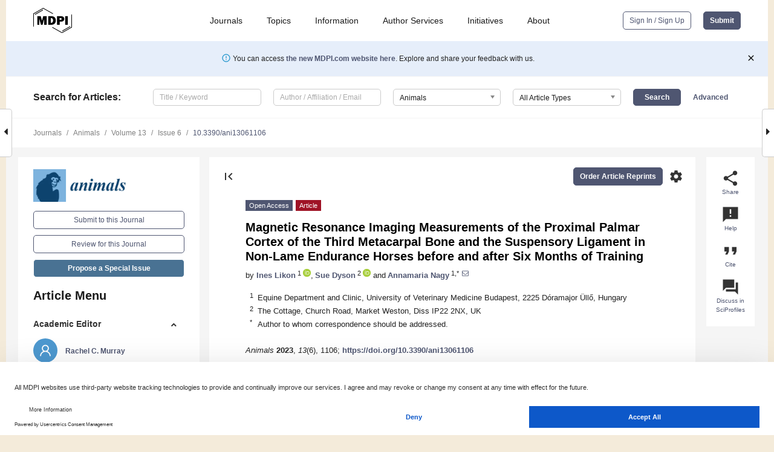

--- FILE ---
content_type: text/html; charset=UTF-8
request_url: https://www.mdpi.com/2076-2615/13/6/1106
body_size: 72588
content:


<!DOCTYPE html>
<html lang="en" xmlns:og="http://ogp.me/ns#" xmlns:fb="https://www.facebook.com/2008/fbml">
    <head>
        <meta charset="utf-8">
        <meta http-equiv="X-UA-Compatible" content="IE=edge,chrome=1">
        <meta content="mdpi" name="sso-service" />
                             <meta content="width=device-width, initial-scale=1.0" name="viewport" />        
                <title>Magnetic Resonance Imaging Measurements of the Proximal Palmar Cortex of the Third Metacarpal Bone and the Suspensory Ligament in Non-Lame Endurance Horses before and after Six Months of Training</title><link rel="stylesheet" href="https://pub.mdpi-res.com/assets/css/font-awesome.min.css?eb190a3a77e5e1ee?1768564054">
        <link rel="stylesheet" href="https://pub.mdpi-res.com/assets/css/jquery.multiselect.css?f56c135cbf4d1483?1768564054">
        <link rel="stylesheet" href="https://pub.mdpi-res.com/assets/css/chosen.min.css?d7ca5ca9441ef9e1?1768564054">

                    <link rel="stylesheet" href="https://pub.mdpi-res.com/assets/css/main2.css?811c15039ec4533e?1768564054">
        
                <link rel="mask-icon" href="https://pub.mdpi-res.com/img/mask-icon-128.svg?c1c7eca266cd7013?1768564054" color="#4f5671">
        <link rel="apple-touch-icon" sizes="180x180" href="https://pub.mdpi-res.com/icon/apple-touch-icon-180x180.png?1768564054">
        <link rel="apple-touch-icon" sizes="152x152" href="https://pub.mdpi-res.com/icon/apple-touch-icon-152x152.png?1768564054">
        <link rel="apple-touch-icon" sizes="144x144" href="https://pub.mdpi-res.com/icon/apple-touch-icon-144x144.png?1768564054">
        <link rel="apple-touch-icon" sizes="120x120" href="https://pub.mdpi-res.com/icon/apple-touch-icon-120x120.png?1768564054">
        <link rel="apple-touch-icon" sizes="114x114" href="https://pub.mdpi-res.com/icon/apple-touch-icon-114x114.png?1768564054">
        <link rel="apple-touch-icon" sizes="76x76"   href="https://pub.mdpi-res.com/icon/apple-touch-icon-76x76.png?1768564054">
        <link rel="apple-touch-icon" sizes="72x72"   href="https://pub.mdpi-res.com/icon/apple-touch-icon-72x72.png?1768564054">
        <link rel="apple-touch-icon" sizes="57x57"   href="https://pub.mdpi-res.com/icon/apple-touch-icon-57x57.png?1768564054">
        <link rel="apple-touch-icon"                 href="https://pub.mdpi-res.com/icon/apple-touch-icon-57x57.png?1768564054">
        <link rel="apple-touch-icon-precomposed"     href="https://pub.mdpi-res.com/icon/apple-touch-icon-57x57.png?1768564054">
                        <link rel="manifest" href="/manifest.json">
        <meta name="theme-color" content="#ffffff">
        <meta name="application-name" content="&nbsp;"/>

            <link rel="apple-touch-startup-image" href="https://pub.mdpi-res.com/img/journals/animals-logo-sq.png?e284322a9d378613">
    <link rel="apple-touch-icon" href="https://pub.mdpi-res.com/img/journals/animals-logo-sq.png?e284322a9d378613">
    <meta name="msapplication-TileImage" content="https://pub.mdpi-res.com/img/journals/animals-logo-sq.png?e284322a9d378613">

            <link rel="stylesheet" href="https://pub.mdpi-res.com/assets/css/jquery-ui-1.10.4.custom.min.css?80647d88647bf347?1768564054">
    <link rel="stylesheet" href="https://pub.mdpi-res.com/assets/css/magnific-popup.min.css?04d343e036f8eecd?1768564054">
    <link rel="stylesheet" href="https://pub.mdpi-res.com/assets/css/xml2html/article-html.css?b5ed6c65b8b7ceb9?1768564054">
            
    <style>

h2, #abstract .related_suggestion_title {
    }

.batch_articles a {
    color: #000;
}

    a, .batch_articles .authors a, a:focus, a:hover, a:active, .batch_articles a:focus, .batch_articles a:hover, li.side-menu-li a {
            }

    span.label a {
        color: #fff;
    }

    #main-content a.title-link:hover,
    #main-content a.title-link:focus,
    #main-content div.generic-item a.title-link:hover,
    #main-content div.generic-item a.title-link:focus {
            }

    #main-content #middle-column .generic-item.article-item a.title-link:hover,
    #main-content #middle-column .generic-item.article-item a.title-link:focus {
            }

    .art-authors a.toEncode {
        color: #333;
        font-weight: 700;
    }

    #main-content #middle-column ul li::before {
            }

    .accordion-navigation.active a.accordion__title,
    .accordion-navigation.active a.accordion__title::after {
            }

    .accordion-navigation li:hover::before,
    .accordion-navigation li:hover a,
    .accordion-navigation li:focus a {
            }

    .relative-size-container .relative-size-image .relative-size {
            }

    .middle-column__help__fixed a:hover i,
            }

    input[type="checkbox"]:checked:after {
            }

    input[type="checkbox"]:not(:disabled):hover:before {
            }

    #main-content .bolded-text {
            }


#main-content .hypothesis-count-container {
    }

#main-content .hypothesis-count-container:before {
    }

.full-size-menu ul li.menu-item .dropdown-wrapper {
    }

.full-size-menu ul li.menu-item > a.open::after {
    }

#title-story .title-story-orbit .orbit-caption {
    #background: url('/img/design/000000_background.png') !important;
    background: url('/img/design/ffffff_background.png') !important;
    color: rgb(51, 51, 51) !important;
}

#main-content .content__container__orbit {
    background-color: #000 !important;
}

#main-content .content__container__journal {
        color: #fff;
}

.html-article-menu .row span {
    }

.html-article-menu .row span.active {
    }

.accordion-navigation__journal .side-menu-li.active::before,
.accordion-navigation__journal .side-menu-li.active a {
    color: rgba(13,67,111,0.75) !important;
    font-weight: 700;
}

.accordion-navigation__journal .side-menu-li:hover::before ,
.accordion-navigation__journal .side-menu-li:hover a {
    color: rgba(13,67,111,0.75) !important;
    }

.side-menu-ul li.active a, .side-menu-ul li.active, .side-menu-ul li.active::before {
    color: rgba(13,67,111,0.75) !important;
}

.side-menu-ul li.active a {
    }

.result-selected, .active-result.highlighted, .active-result:hover,
.result-selected, .active-result.highlighted, .active-result:focus {
        }

.search-container.search-container__default-scheme {
    }

nav.tab-bar .open-small-search.active:after {
    }

.search-container.search-container__default-scheme .custom-accordion-for-small-screen-link::after {
    color: #fff;
}

@media only screen and (max-width: 50em) {
    #main-content .content__container.journal-info {
        color: #fff;
            }

    #main-content .content__container.journal-info a {
        color: #fff;
    }
} 

.button.button--color {
        }

.button.button--color:hover,
.button.button--color:focus {
            }

.button.button--color-journal {
    position: relative;
    background-color: rgba(13,67,111,0.75);
    border-color: #fff;
    color: #fff !important;
}

.button.button--color-journal:hover::before {
    content: '';
    position: absolute;
    top: 0;
    left: 0;
    height: 100%;
    width: 100%;
    background-color: #ffffff;
    opacity: 0.2;
}

.button.button--color-journal:visited,
.button.button--color-journal:hover,
.button.button--color-journal:focus {
    background-color: rgba(13,67,111,0.75);
    border-color: #fff;
    color: #fff !important;
}

.button.button--color path {
    }

.button.button--color:hover path {
    fill: #fff;
}

#main-content #search-refinements .ui-slider-horizontal .ui-slider-range {
    }

.breadcrumb__element:last-of-type a {
    }

#main-header {
    }

#full-size-menu .top-bar, #full-size-menu li.menu-item span.user-email {
    }

.top-bar-section li:not(.has-form) a:not(.button) {
    }

#full-size-menu li.menu-item .dropdown-wrapper li a:hover {
    }

#full-size-menu li.menu-item a:hover, #full-size-menu li.menu.item a:focus, nav.tab-bar a:hover {
    }
#full-size-menu li.menu.item a:active, #full-size-menu li.menu.item a.active {
    }

#full-size-menu li.menu-item a.open-mega-menu.active, #full-size-menu li.menu-item div.mega-menu, a.open-mega-menu.active {
        }

#full-size-menu li.menu-item div.mega-menu li, #full-size-menu li.menu-item div.mega-menu a {
            border-color: #9a9a9a;
}

div.type-section h2 {
                font-size: 20px;
    line-height: 26px;
    font-weight: 300;
}

div.type-section h3 {
    margin-left: 15px;
    margin-bottom: 0px;
    font-weight: 300;
}

.journal-tabs .tab-title.active a {
            }

</style>
    <link rel="stylesheet" href="https://pub.mdpi-res.com/assets/css/slick.css?f38b2db10e01b157?1768564054">

                
    <meta name="title" content="Magnetic Resonance Imaging Measurements of the Proximal Palmar Cortex of the Third Metacarpal Bone and the Suspensory Ligament in Non-Lame Endurance Horses before and after Six Months of Training">
    <meta name="description" content="Proximal metacarpal injury is common in endurance horses, yet exercise-induced changes in this region have not been described. This study aimed to document objective exercise-induced changes in the proximal palmar cortex of the third metacarpal bone (PcMcIII) and the suspensory ligament (SL). Low-field magnetic resonance (MR) images of both proximal metacarpal regions were obtained from six novice and six experienced horses, before and after six months of endurance training. Measurements were acquired in T1-weighted transverse MR images at four levels and included the thickness of the PcMcIII, the mediolateral width, and the dorsopalmar depth of the entire SL and its lobes. We used t-tests or their nonparametric equivalents to compare the measurements from the two examinations and both novice and experienced horses. The medial aspect of PcMcIII was significantly thicker in experienced horses than in novice horses at 2 and 3 cm distal to the carpometacarpal joint. This likely reflects the cumulative effect of long-term exercise and possibly age. The PcMcIII was significantly thicker medially than laterally. There was no significant difference between pre- and post-season measurements. Six months of endurance training were not sufficient to induce changes in the thickness of PcMcIII or the SL that are detectable in low-field MR images." >
    <link rel="image_src" href="https://pub.mdpi-res.com/img/journals/animals-logo.png?e284322a9d378613" >
    <meta name="dc.title" content="Magnetic Resonance Imaging Measurements of the Proximal Palmar Cortex of the Third Metacarpal Bone and the Suspensory Ligament in Non-Lame Endurance Horses before and after Six Months of Training">

    <meta name="dc.creator" content="Ines Likon">
    <meta name="dc.creator" content="Sue Dyson">
    <meta name="dc.creator" content="Annamaria Nagy">
    
    <meta name="dc.type" content="Article">
    <meta name="dc.source" content="Animals 2023, Vol. 13, Page 1106">
    <meta name="dc.date" content="2023-03-20">
    <meta name ="dc.identifier" content="10.3390/ani13061106">
    
    <meta name="dc.publisher" content="Multidisciplinary Digital Publishing Institute">
    <meta name="dc.rights" content="http://creativecommons.org/licenses/by/3.0/">
    <meta name="dc.format" content="application/pdf" >
    <meta name="dc.language" content="en" >
    <meta name="dc.description" content="Proximal metacarpal injury is common in endurance horses, yet exercise-induced changes in this region have not been described. This study aimed to document objective exercise-induced changes in the proximal palmar cortex of the third metacarpal bone (PcMcIII) and the suspensory ligament (SL). Low-field magnetic resonance (MR) images of both proximal metacarpal regions were obtained from six novice and six experienced horses, before and after six months of endurance training. Measurements were acquired in T1-weighted transverse MR images at four levels and included the thickness of the PcMcIII, the mediolateral width, and the dorsopalmar depth of the entire SL and its lobes. We used t-tests or their nonparametric equivalents to compare the measurements from the two examinations and both novice and experienced horses. The medial aspect of PcMcIII was significantly thicker in experienced horses than in novice horses at 2 and 3 cm distal to the carpometacarpal joint. This likely reflects the cumulative effect of long-term exercise and possibly age. The PcMcIII was significantly thicker medially than laterally. There was no significant difference between pre- and post-season measurements. Six months of endurance training were not sufficient to induce changes in the thickness of PcMcIII or the SL that are detectable in low-field MR images." >

    <meta name="dc.subject" content="proximal metacarpal region" >
    <meta name="dc.subject" content="exercise" >
    <meta name="dc.subject" content="lameness" >
    <meta name="dc.subject" content="MRI" >
    
    <meta name ="prism.issn" content="2076-2615">
    <meta name ="prism.publicationName" content="Animals">
    <meta name ="prism.publicationDate" content="2023-03-20">
    <meta name ="prism.section" content="Article" >

            <meta name ="prism.volume" content="13">
        <meta name ="prism.number" content="6">
        <meta name ="prism.startingPage" content="1106" >

            
    <meta name="citation_issn" content="2076-2615">
    <meta name="citation_journal_title" content="Animals">
    <meta name="citation_publisher" content="Multidisciplinary Digital Publishing Institute">
    <meta name="citation_title" content="Magnetic Resonance Imaging Measurements of the Proximal Palmar Cortex of the Third Metacarpal Bone and the Suspensory Ligament in Non-Lame Endurance Horses before and after Six Months of Training">
    <meta name="citation_publication_date" content="2023/1">
    <meta name="citation_online_date" content="2023/03/20">

            <meta name="citation_volume" content="13">
        <meta name="citation_issue" content="6">
        <meta name="citation_firstpage" content="1106">

            
    <meta name="citation_author" content="Likon, Ines">
    <meta name="citation_author" content="Dyson, Sue">
    <meta name="citation_author" content="Nagy, Annamaria">
    
    <meta name="citation_doi" content="10.3390/ani13061106">
    
    <meta name="citation_id" content="mdpi-ani13061106">
    <meta name="citation_abstract_html_url" content="https://www.mdpi.com/2076-2615/13/6/1106">

    <meta name="citation_pdf_url" content="https://www.mdpi.com/2076-2615/13/6/1106/pdf?version=1679403191">
    <link rel="alternate" type="application/pdf" title="PDF Full-Text" href="https://www.mdpi.com/2076-2615/13/6/1106/pdf?version=1679403191">
    <meta name="fulltext_pdf" content="https://www.mdpi.com/2076-2615/13/6/1106/pdf?version=1679403191">
    
    <meta name="citation_fulltext_html_url" content="https://www.mdpi.com/2076-2615/13/6/1106/htm">
    <link rel="alternate" type="text/html" title="HTML Full-Text" href="https://www.mdpi.com/2076-2615/13/6/1106/htm">
    <meta name="fulltext_html" content="https://www.mdpi.com/2076-2615/13/6/1106/htm">
    
    <link rel="alternate" type="text/xml" title="XML Full-Text" href="https://www.mdpi.com/2076-2615/13/6/1106/xml">
    <meta name="fulltext_xml" content="https://www.mdpi.com/2076-2615/13/6/1106/xml">
    <meta name="citation_xml_url" content="https://www.mdpi.com/2076-2615/13/6/1106/xml">
    
    <meta name="twitter:card" content="summary" />
    <meta name="twitter:site" content="@MDPIOpenAccess" />
    <meta name="twitter:image" content="https://pub.mdpi-res.com/img/journals/animals-logo-social.png?e284322a9d378613" />

    <meta property="fb:app_id" content="131189377574"/>
    <meta property="og:site_name" content="MDPI"/>
    <meta property="og:type" content="article"/>
    <meta property="og:url" content="https://www.mdpi.com/2076-2615/13/6/1106" />
    <meta property="og:title" content="Magnetic Resonance Imaging Measurements of the Proximal Palmar Cortex of the Third Metacarpal Bone and the Suspensory Ligament in Non-Lame Endurance Horses before and after Six Months of Training" />
    <meta property="og:description" content="Proximal metacarpal injury is common in endurance horses, yet exercise-induced changes in this region have not been described. This study aimed to document objective exercise-induced changes in the proximal palmar cortex of the third metacarpal bone (PcMcIII) and the suspensory ligament (SL). Low-field magnetic resonance (MR) images of both proximal metacarpal regions were obtained from six novice and six experienced horses, before and after six months of endurance training. Measurements were acquired in T1-weighted transverse MR images at four levels and included the thickness of the PcMcIII, the mediolateral width, and the dorsopalmar depth of the entire SL and its lobes. We used t-tests or their nonparametric equivalents to compare the measurements from the two examinations and both novice and experienced horses. The medial aspect of PcMcIII was significantly thicker in experienced horses than in novice horses at 2 and 3 cm distal to the carpometacarpal joint. This likely reflects the cumulative effect of long-term exercise and possibly age. The PcMcIII was significantly thicker medially than laterally. There was no significant difference between pre- and post-season measurements. Six months of endurance training were not sufficient to induce changes in the thickness of PcMcIII or the SL that are detectable in low-field MR images." />
    <meta property="og:image" content="https://pub.mdpi-res.com/animals/animals-13-01106/article_deploy/html/images/animals-13-01106-g001-550.jpg?1679403280" />
                <link rel="alternate" type="application/rss+xml" title="MDPI Publishing - Latest articles" href="https://www.mdpi.com/rss">
                
        <meta name="google-site-verification" content="PxTlsg7z2S00aHroktQd57fxygEjMiNHydKn3txhvwY">
        <meta name="facebook-domain-verification" content="mcoq8dtq6sb2hf7z29j8w515jjoof7" />

                <script id="usercentrics-cmp" src="https://web.cmp.usercentrics.eu/ui/loader.js" data-ruleset-id="PbAnaGk92sB5Cc" async></script>
        
        <!--[if lt IE 9]>
            <script>var browserIe8 = true;</script>
            <link rel="stylesheet" href="https://pub.mdpi-res.com/assets/css/ie8foundationfix.css?50273beac949cbf0?1768564054">
            <script src="//html5shiv.googlecode.com/svn/trunk/html5.js"></script>
            <script src="//cdnjs.cloudflare.com/ajax/libs/html5shiv/3.6.2/html5shiv.js"></script>
            <script src="//s3.amazonaws.com/nwapi/nwmatcher/nwmatcher-1.2.5-min.js"></script>
            <script src="//html5base.googlecode.com/svn-history/r38/trunk/js/selectivizr-1.0.3b.js"></script>
            <script src="//cdnjs.cloudflare.com/ajax/libs/respond.js/1.1.0/respond.min.js"></script>
            <script src="https://pub.mdpi-res.com/assets/js/ie8/ie8patch.js?9e1d3c689a0471df?1768564054"></script>
            <script src="https://pub.mdpi-res.com/assets/js/ie8/rem.min.js?94b62787dcd6d2f2?1768564054"></script>            
                                                        <![endif]-->

                    <script>
                window.dataLayer = window.dataLayer || [];
                function gtag() { dataLayer.push(arguments); }
                gtag('consent', 'default', {
                    'ad_user_data': 'denied',
                    'ad_personalization': 'denied',
                    'ad_storage': 'denied',
                    'analytics_storage': 'denied',
                    'wait_for_update': 500,
                });
                dataLayer.push({'gtm.start': new Date().getTime(), 'event': 'gtm.js'});

                            </script>

            <script>
                (function(w,d,s,l,i){w[l]=w[l]||[];w[l].push({'gtm.start':
                new Date().getTime(),event:'gtm.js'});var f=d.getElementsByTagName(s)[0],
                j=d.createElement(s),dl=l!='dataLayer'?'&l='+l:'';j.async=true;j.src=
                'https://www.googletagmanager.com/gtm.js?id='+i+dl;f.parentNode.insertBefore(j,f);
                })(window,document,'script','dataLayer','GTM-WPK7SW5');
            </script>

                        
                              <script>!function(e){var n="https://s.go-mpulse.net/boomerang/";if("True"=="True")e.BOOMR_config=e.BOOMR_config||{},e.BOOMR_config.PageParams=e.BOOMR_config.PageParams||{},e.BOOMR_config.PageParams.pci=!0,n="https://s2.go-mpulse.net/boomerang/";if(window.BOOMR_API_key="4MGA4-E5JH8-79LAG-STF7X-79Z92",function(){function e(){if(!o){var e=document.createElement("script");e.id="boomr-scr-as",e.src=window.BOOMR.url,e.async=!0,i.parentNode.appendChild(e),o=!0}}function t(e){o=!0;var n,t,a,r,d=document,O=window;if(window.BOOMR.snippetMethod=e?"if":"i",t=function(e,n){var t=d.createElement("script");t.id=n||"boomr-if-as",t.src=window.BOOMR.url,BOOMR_lstart=(new Date).getTime(),e=e||d.body,e.appendChild(t)},!window.addEventListener&&window.attachEvent&&navigator.userAgent.match(/MSIE [67]\./))return window.BOOMR.snippetMethod="s",void t(i.parentNode,"boomr-async");a=document.createElement("IFRAME"),a.src="about:blank",a.title="",a.role="presentation",a.loading="eager",r=(a.frameElement||a).style,r.width=0,r.height=0,r.border=0,r.display="none",i.parentNode.appendChild(a);try{O=a.contentWindow,d=O.document.open()}catch(_){n=document.domain,a.src="javascript:var d=document.open();d.domain='"+n+"';void(0);",O=a.contentWindow,d=O.document.open()}if(n)d._boomrl=function(){this.domain=n,t()},d.write("<bo"+"dy onload='document._boomrl();'>");else if(O._boomrl=function(){t()},O.addEventListener)O.addEventListener("load",O._boomrl,!1);else if(O.attachEvent)O.attachEvent("onload",O._boomrl);d.close()}function a(e){window.BOOMR_onload=e&&e.timeStamp||(new Date).getTime()}if(!window.BOOMR||!window.BOOMR.version&&!window.BOOMR.snippetExecuted){window.BOOMR=window.BOOMR||{},window.BOOMR.snippetStart=(new Date).getTime(),window.BOOMR.snippetExecuted=!0,window.BOOMR.snippetVersion=12,window.BOOMR.url=n+"4MGA4-E5JH8-79LAG-STF7X-79Z92";var i=document.currentScript||document.getElementsByTagName("script")[0],o=!1,r=document.createElement("link");if(r.relList&&"function"==typeof r.relList.supports&&r.relList.supports("preload")&&"as"in r)window.BOOMR.snippetMethod="p",r.href=window.BOOMR.url,r.rel="preload",r.as="script",r.addEventListener("load",e),r.addEventListener("error",function(){t(!0)}),setTimeout(function(){if(!o)t(!0)},3e3),BOOMR_lstart=(new Date).getTime(),i.parentNode.appendChild(r);else t(!1);if(window.addEventListener)window.addEventListener("load",a,!1);else if(window.attachEvent)window.attachEvent("onload",a)}}(),"".length>0)if(e&&"performance"in e&&e.performance&&"function"==typeof e.performance.setResourceTimingBufferSize)e.performance.setResourceTimingBufferSize();!function(){if(BOOMR=e.BOOMR||{},BOOMR.plugins=BOOMR.plugins||{},!BOOMR.plugins.AK){var n=""=="true"?1:0,t="",a="aofmnzqxzvmy62lraaaa-f-1d2181cf4-clientnsv4-s.akamaihd.net",i="false"=="true"?2:1,o={"ak.v":"39","ak.cp":"1774948","ak.ai":parseInt("1155516",10),"ak.ol":"0","ak.cr":9,"ak.ipv":4,"ak.proto":"h2","ak.rid":"16514732","ak.r":38938,"ak.a2":n,"ak.m":"dscb","ak.n":"essl","ak.bpcip":"3.138.198.0","ak.cport":51724,"ak.gh":"23.55.170.143","ak.quicv":"","ak.tlsv":"tls1.3","ak.0rtt":"","ak.0rtt.ed":"","ak.csrc":"-","ak.acc":"","ak.t":"1769013248","ak.ak":"hOBiQwZUYzCg5VSAfCLimQ==edmUQXsKzf4rK6ZS7M4YzQX3q3j1eJ2i5SM2WwMomE0ajSEeH+QUh/ReLd2DZ9qs26aJ9bOePOQAe3UjDIM3dxuVQjUZ8EEIOLiCp0DjlBKcUfMSJ3PHn7jYJfNct6GaidodkbFNkVKf2JjrSxvdXvJ2iTWfINcG7rx9EEkbnTpt/ab8JsA2wYZXkJvfmBXxOB+hN+gOHKbKPeDDFa59LkEz1jqFls09ZS/ulYuNHBDqqFXXYRFDBeQepfS6wAMVndxOQBhw1xqlL2c41SFT2lBFf1i4zgREdsWRCjO/AFCm2hmlJlJ/VU/ye547t0aFRuWEE5GnXbnKJfoR01Og+USn2cFLm6jkhgGu0aI/ZBXAAQzU0QN/AI0d97jdqsctghwOEeOUZdputFNw6E3avy1kclHwbYWyeysE5aUbrug=","ak.pv":"21","ak.dpoabenc":"","ak.tf":i};if(""!==t)o["ak.ruds"]=t;var r={i:!1,av:function(n){var t="http.initiator";if(n&&(!n[t]||"spa_hard"===n[t]))o["ak.feo"]=void 0!==e.aFeoApplied?1:0,BOOMR.addVar(o)},rv:function(){var e=["ak.bpcip","ak.cport","ak.cr","ak.csrc","ak.gh","ak.ipv","ak.m","ak.n","ak.ol","ak.proto","ak.quicv","ak.tlsv","ak.0rtt","ak.0rtt.ed","ak.r","ak.acc","ak.t","ak.tf"];BOOMR.removeVar(e)}};BOOMR.plugins.AK={akVars:o,akDNSPreFetchDomain:a,init:function(){if(!r.i){var e=BOOMR.subscribe;e("before_beacon",r.av,null,null),e("onbeacon",r.rv,null,null),r.i=!0}return this},is_complete:function(){return!0}}}}()}(window);</script></head>

    <body>
         
                		        	
		<div class="direction direction_right" id="small_right" style="border-right-width: 0px; padding:0;">
        <i class="fa fa-caret-right fa-2x"></i>
    </div>

	<div class="big_direction direction_right" id="big_right" style="border-right-width: 0px;">
				<div style="text-align: right;">
									Next Article in Journal<br>
				<div><a href="/2076-2615/13/6/1107">Short-Term Survival and Postoperative Complications Rates in Horses Undergoing Colic Surgery: A Multicentre Study</a></div>
					 		 		 	</div>
	</div>
	
		<div class="direction" id="small_left" style="border-left-width: 0px">
        <i class="fa fa-caret-left fa-2x"></i>
    </div>
	<div class="big_direction" id="big_left" style="border-left-width: 0px;">
				<div>
									Previous Article in Journal<br>
				<div><a href="/2076-2615/13/6/1104"><i>Moringa oleifera</i> Leaf Powder as New Source of Protein-Based Feedstuff Improves Growth Performance and Cecal Microbial Diversity of Broiler Chicken</a></div>
					 			 	 	</div>
	</div>
	    <div style="clear: both;"></div>

                    
<div id="menuModal" class="reveal-modal reveal-modal-new reveal-modal-menu" aria-hidden="true" data-reveal role="dialog">
    <div class="menu-container">
        <div class="UI_NavMenu">
            


<div class="content__container " >
    <div class="custom-accordion-for-small-screen-link " >
                            <h2>Journals</h2>
                    </div>

    <div class="target-item custom-accordion-for-small-screen-content show-for-medium-up">
                            <div class="menu-container__links">
                        <div style="width: 100%; float: left;">
                            <a href="/about/journals">Active Journals</a>
                            <a href="/about/journalfinder">Find a Journal</a>
                            <a href="/about/journals/proposal">Journal Proposal</a>
                            <a href="/about/proceedings">Proceedings Series</a>
                        </div>
                    </div>
                    </div>
</div>

            <a href="/topics">
                <h2>Topics</h2>
            </a>

            


<div class="content__container " >
    <div class="custom-accordion-for-small-screen-link " >
                            <h2>Information</h2>
                    </div>

    <div class="target-item custom-accordion-for-small-screen-content show-for-medium-up">
                            <div class="menu-container__links">
                        <div style="width: 100%; max-width: 200px; float: left;">
                            <a href="/authors">For Authors</a>
                            <a href="/reviewers">For Reviewers</a>
                            <a href="/editors">For Editors</a>
                            <a href="/librarians">For Librarians</a>
                            <a href="/publishing_services">For Publishers</a>
                            <a href="/societies">For Societies</a>
                            <a href="/conference_organizers">For Conference Organizers</a>
                        </div>
                        <div style="width: 100%; max-width: 250px; float: left;">
                            <a href="/openaccess">Open Access Policy</a>
                            <a href="/ioap">Institutional Open Access Program</a>
                            <a href="/special_issues_guidelines">Special Issues Guidelines</a>
                            <a href="/editorial_process">Editorial Process</a>
                            <a href="/ethics">Research and Publication Ethics</a>
                            <a href="/apc">Article Processing Charges</a>
                            <a href="/awards">Awards</a>
                            <a href="/testimonials">Testimonials</a>
                        </div>
                    </div>
                    </div>
</div>

            <a href="/authors/english">
                <h2>Author Services</h2>
            </a>

            


<div class="content__container " >
    <div class="custom-accordion-for-small-screen-link " >
                            <h2>Initiatives</h2>
                    </div>

    <div class="target-item custom-accordion-for-small-screen-content show-for-medium-up">
                            <div class="menu-container__links">
                        <div style="width: 100%; float: left;">
                            <a href="https://sciforum.net" target="_blank" rel="noopener noreferrer">Sciforum</a>
                            <a href="https://www.mdpi.com/books" target="_blank" rel="noopener noreferrer">MDPI Books</a>
                            <a href="https://www.preprints.org" target="_blank" rel="noopener noreferrer">Preprints.org</a>
                            <a href="https://www.scilit.com" target="_blank" rel="noopener noreferrer">Scilit</a>
                            <a href="https://sciprofiles.com" target="_blank" rel="noopener noreferrer">SciProfiles</a>
                            <a href="https://encyclopedia.pub" target="_blank" rel="noopener noreferrer">Encyclopedia</a>
                            <a href="https://jams.pub" target="_blank" rel="noopener noreferrer">JAMS</a>
                            <a href="/about/proceedings">Proceedings Series</a>
                        </div>
                    </div>
                    </div>
</div>

            


<div class="content__container " >
    <div class="custom-accordion-for-small-screen-link " >
                            <h2>About</h2>
                    </div>

    <div class="target-item custom-accordion-for-small-screen-content show-for-medium-up">
                            <div class="menu-container__links">
                        <div style="width: 100%; float: left;">
                            <a href="/about">Overview</a>
                            <a href="/about/contact">Contact</a>
                            <a href="https://careers.mdpi.com" target="_blank" rel="noopener noreferrer">Careers</a>
                            <a href="/about/announcements">News</a>
                            <a href="/about/press">Press</a>
                            <a href="http://blog.mdpi.com/" target="_blank" rel="noopener noreferrer">Blog</a>
                        </div>
                    </div>
                    </div>
</div>
        </div>

        <div class="menu-container__buttons">
                            <a class="button UA_SignInUpButton" href="/user/login">Sign In / Sign Up</a>
                    </div>
    </div>
</div>

                
<div id="captchaModal" class="reveal-modal reveal-modal-new reveal-modal-new--small" data-reveal aria-label="Captcha" aria-hidden="true" role="dialog"></div>
        
<div id="actionDisabledModal" class="reveal-modal" data-reveal aria-labelledby="actionDisableModalTitle" aria-hidden="true" role="dialog" style="width: 300px;">
    <h2 id="actionDisableModalTitle">Notice</h2>
    <form action="/email/captcha" method="post" id="emailCaptchaForm">
        <div class="row">
            <div id="js-action-disabled-modal-text" class="small-12 columns">
            </div>
            
            <div id="js-action-disabled-modal-submit" class="small-12 columns" style="margin-top: 10px; display: none;">
                You can make submissions to other journals 
                <a href="https://susy.mdpi.com/user/manuscripts/upload">here</a>.
            </div>
        </div>
    </form>
    <a class="close-reveal-modal" aria-label="Close">
        <i class="material-icons">clear</i>
    </a>
</div>
        
<div id="rssNotificationModal" class="reveal-modal reveal-modal-new" data-reveal aria-labelledby="rssNotificationModalTitle" aria-hidden="true" role="dialog">
    <div class="row">
        <div class="small-12 columns">
            <h2 id="rssNotificationModalTitle">Notice</h2>
            <p>
                You are accessing a machine-readable page. In order to be human-readable, please install an RSS reader.
            </p>
        </div>
    </div>
    <div class="row">
        <div class="small-12 columns">
            <a class="button button--color js-rss-notification-confirm">Continue</a>
            <a class="button button--grey" onclick="$(this).closest('.reveal-modal').find('.close-reveal-modal').click(); return false;">Cancel</a>
        </div>
    </div>
    <a class="close-reveal-modal" aria-label="Close">
        <i class="material-icons">clear</i>
    </a>
</div>
        
<div id="drop-article-label-openaccess" class="f-dropdown medium" data-dropdown-content aria-hidden="true" tabindex="-1">
    <p>
        All articles published by MDPI are made immediately available worldwide under an open access license. No special 
        permission is required to reuse all or part of the article published by MDPI, including figures and tables. For 
        articles published under an open access Creative Common CC BY license, any part of the article may be reused without 
        permission provided that the original article is clearly cited. For more information, please refer to
        <a href="https://www.mdpi.com/openaccess">https://www.mdpi.com/openaccess</a>.
    </p>
</div>

<div id="drop-article-label-feature" class="f-dropdown medium" data-dropdown-content aria-hidden="true" tabindex="-1">
    <p>
        Feature papers represent the most advanced research with significant potential for high impact in the field. A Feature 
        Paper should be a substantial original Article that involves several techniques or approaches, provides an outlook for 
        future research directions and describes possible research applications.
    </p>

    <p>
        Feature papers are submitted upon individual invitation or recommendation by the scientific editors and must receive 
        positive feedback from the reviewers.
    </p>
</div>

<div id="drop-article-label-choice" class="f-dropdown medium" data-dropdown-content aria-hidden="true" tabindex="-1">
    <p>
        Editor’s Choice articles are based on recommendations by the scientific editors of MDPI journals from around the world. 
        Editors select a small number of articles recently published in the journal that they believe will be particularly 
        interesting to readers, or important in the respective research area. The aim is to provide a snapshot of some of the 
        most exciting work published in the various research areas of the journal.

        <div style="margin-top: -10px;">
            <div id="drop-article-label-choice-journal-link" style="display: none; margin-top: -10px; padding-top: 10px;">
            </div>
        </div>
    </p>
</div>

<div id="drop-article-label-resubmission" class="f-dropdown medium" data-dropdown-content aria-hidden="true" tabindex="-1">
    <p>
        Original Submission Date Received: <span id="drop-article-label-resubmission-date"></span>.
    </p>
</div>

                <div id="container">
                        
                <noscript>
                    <div id="no-javascript">
                        You seem to have javascript disabled. Please note that many of the page functionalities won't work as expected without javascript enabled.
                    </div>
                </noscript>

                <div class="fixed">
                    <nav class="tab-bar show-for-medium-down">
                        <div class="row full-width collapse">
                            <div class="medium-3 small-4 columns">
                                <a href="/">
                                    <img class="full-size-menu__mdpi-logo" src="https://pub.mdpi-res.com/img/design/mdpi-pub-logo-black-small1.svg?da3a8dcae975a41c?1768564054" style="width: 64px;" title="MDPI Open Access Journals">
                                </a>
                            </div>
                            <div class="medium-3 small-4 columns right-aligned">
                                <div class="show-for-medium-down">
                                    <a href="#" style="display: none;">
                                        <i class="material-icons" onclick="$('#menuModal').foundation('reveal', 'close'); return false;">clear</i>
                                    </a>

                                    <a class="js-toggle-desktop-layout-link" title="Toggle desktop layout" style="display: none;" href="/toggle_desktop_layout_cookie">
                                        <i class="material-icons">zoom_out_map</i>
                                    </a>

                                                                            <a href="#" class="js-open-small-search open-small-search">
                                            <i class="material-icons show-for-small only">search</i>
                                        </a>
                                    
                                    <a title="MDPI main page" class="js-open-menu" data-reveal-id="menuModal" href="#">
                                        <i class="material-icons">menu</i>
                                    </a>
                                </div>
                            </div>
                        </div>
                    </nav>                       	
                </div>
                
                <section class="main-section">
                    <header>
                        <div class="full-size-menu show-for-large-up">
                             
                                <div class="row full-width">
                                                                        <div class="large-1 columns">
                                        <a href="/">
                                            <img class="full-size-menu__mdpi-logo" src="https://pub.mdpi-res.com/img/design/mdpi-pub-logo-black-small1.svg?da3a8dcae975a41c?1768564054" title="MDPI Open Access Journals">
                                        </a>
                                    </div>

                                                                        <div class="large-8 columns text-right UI_NavMenu">
                                        <ul>
                                            <li class="menu-item"> 
                                                <a href="/about/journals" data-dropdown="journals-dropdown" aria-controls="journals-dropdown" aria-expanded="false" data-options="is_hover: true; hover_timeout: 200">Journals</a>

                                                <ul id="journals-dropdown" class="f-dropdown dropdown-wrapper dropdown-wrapper__small" data-dropdown-content aria-hidden="true" tabindex="-1">
                                                    <li>
                                                        <div class="row">
                                                            <div class="small-12 columns">
                                                                <ul>
                                                                    <li>
                                                                        <a href="/about/journals">
                                                                            Active Journals
                                                                        </a>
                                                                    </li>
                                                                    <li>
                                                                        <a href="/about/journalfinder">
                                                                            Find a Journal
                                                                        </a>
                                                                    </li>
                                                                    <li>
                                                                        <a href="/about/journals/proposal">
                                                                            Journal Proposal
                                                                        </a>
                                                                    </li>
                                                                    <li>
                                                                        <a href="/about/proceedings">
                                                                            Proceedings Series
                                                                        </a>
                                                                    </li>
                                                                </ul>
                                                            </div>
                                                        </div>
                                                    </li>
                                                </ul>
                                            </li>

                                            <li class="menu-item"> 
                                                <a href="/topics">Topics</a>
                                            </li>

                                            <li class="menu-item"> 
                                                <a href="/authors" data-dropdown="information-dropdown" aria-controls="information-dropdown" aria-expanded="false" data-options="is_hover:true; hover_timeout:200">Information</a>

                                                <ul id="information-dropdown" class="f-dropdown dropdown-wrapper" data-dropdown-content aria-hidden="true" tabindex="-1">
                                                    <li>
                                                        <div class="row">
                                                            <div class="small-5 columns right-border">
                                                                <ul>
                                                                    <li>
                                                                        <a href="/authors">For Authors</a>
                                                                    </li>
                                                                    <li>
                                                                        <a href="/reviewers">For Reviewers</a>
                                                                    </li>
                                                                    <li>
                                                                        <a href="/editors">For Editors</a>
                                                                    </li>
                                                                    <li>
                                                                        <a href="/librarians">For Librarians</a>
                                                                    </li>
                                                                    <li>
                                                                        <a href="/publishing_services">For Publishers</a>
                                                                    </li>
                                                                    <li>
                                                                        <a href="/societies">For Societies</a>
                                                                    </li>
                                                                    <li>
                                                                        <a href="/conference_organizers">For Conference Organizers</a>
                                                                    </li>
                                                                </ul>
                                                            </div>

                                                            <div class="small-7 columns">
                                                                <ul>
                                                                    <li>
                                                                        <a href="/openaccess">Open Access Policy</a>
                                                                    </li>
                                                                    <li>
                                                                        <a href="/ioap">Institutional Open Access Program</a>
                                                                    </li>
                                                                    <li>
                                                                        <a href="/special_issues_guidelines">Special Issues Guidelines</a>
                                                                    </li>
                                                                    <li>
                                                                        <a href="/editorial_process">Editorial Process</a>
                                                                    </li>
                                                                    <li>
                                                                        <a href="/ethics">Research and Publication Ethics</a>
                                                                    </li>
                                                                    <li>
                                                                        <a href="/apc">Article Processing Charges</a>
                                                                    </li>
                                                                    <li>
                                                                        <a href="/awards">Awards</a>
                                                                    </li>
                                                                    <li>
                                                                        <a href="/testimonials">Testimonials</a>
                                                                    </li>
                                                                </ul>
                                                            </div>
                                                        </div>
                                                    </li>
                                                </ul>
                                            </li>

                                            <li class="menu-item">
                                                <a href="/authors/english">Author Services</a>
                                            </li>

                                            <li class="menu-item"> 
                                                <a href="/about/initiatives" data-dropdown="initiatives-dropdown" aria-controls="initiatives-dropdown" aria-expanded="false" data-options="is_hover: true; hover_timeout: 200">Initiatives</a>

                                                <ul id="initiatives-dropdown" class="f-dropdown dropdown-wrapper dropdown-wrapper__small" data-dropdown-content aria-hidden="true" tabindex="-1">
                                                    <li>
                                                        <div class="row">
                                                            <div class="small-12 columns">
                                                                <ul>
                                                                    <li>
                                                                        <a href="https://sciforum.net" target="_blank" rel="noopener noreferrer">
                                                                                                                                                        Sciforum
                                                                        </a>
                                                                    </li>
                                                                    <li>
                                                                        <a href="https://www.mdpi.com/books" target="_blank" rel="noopener noreferrer">
                                                                                                                                                        MDPI Books
                                                                        </a>
                                                                    </li>
                                                                    <li>
                                                                        <a href="https://www.preprints.org" target="_blank" rel="noopener noreferrer">
                                                                                                                                                        Preprints.org
                                                                        </a>
                                                                    </li>
                                                                    <li>
                                                                        <a href="https://www.scilit.com" target="_blank" rel="noopener noreferrer">
                                                                                                                                                        Scilit
                                                                        </a>
                                                                    </li>
                                                                    <li>
                                                                        <a href="https://sciprofiles.com" target="_blank" rel="noopener noreferrer">
                                                                            SciProfiles
                                                                        </a>
                                                                    </li>
                                                                    <li>
                                                                        <a href="https://encyclopedia.pub" target="_blank" rel="noopener noreferrer">
                                                                                                                                                        Encyclopedia
                                                                        </a>
                                                                    </li>
                                                                    <li>
                                                                        <a href="https://jams.pub" target="_blank" rel="noopener noreferrer">
                                                                            JAMS
                                                                        </a>
                                                                    </li>
                                                                    <li>
                                                                        <a href="/about/proceedings">
                                                                            Proceedings Series
                                                                        </a>
                                                                    </li>
                                                                </ul>
                                                            </div>
                                                        </div>
                                                    </li>
                                                </ul>
                                            </li>

                                            <li class="menu-item"> 
                                                <a href="/about" data-dropdown="about-dropdown" aria-controls="about-dropdown" aria-expanded="false" data-options="is_hover: true; hover_timeout: 200">About</a>

                                                <ul id="about-dropdown" class="f-dropdown dropdown-wrapper dropdown-wrapper__small" data-dropdown-content aria-hidden="true" tabindex="-1">
                                                    <li>
                                                        <div class="row">
                                                            <div class="small-12 columns">
                                                                <ul>
                                                                    <li>
                                                                        <a href="/about">
                                                                            Overview
                                                                        </a>
                                                                    </li>
                                                                    <li>
                                                                        <a href="/about/contact">
                                                                            Contact
                                                                        </a>
                                                                    </li>
                                                                    <li>
                                                                        <a href="https://careers.mdpi.com" target="_blank" rel="noopener noreferrer">
                                                                            Careers
                                                                        </a>
                                                                    </li>
                                                                    <li> 
                                                                        <a href="/about/announcements">
                                                                            News
                                                                        </a>
                                                                    </li>
                                                                    <li> 
                                                                        <a href="/about/press">
                                                                            Press
                                                                        </a>
                                                                    </li>
                                                                    <li>
                                                                        <a href="http://blog.mdpi.com/" target="_blank" rel="noopener noreferrer">
                                                                            Blog
                                                                        </a>
                                                                    </li>
                                                                </ul>
                                                            </div>
                                                        </div>
                                                    </li>
                                                </ul>
                                            </li>

                                                                                    </ul>
                                    </div>

                                    <div class="large-3 columns text-right full-size-menu__buttons">
                                        <div>
                                                                                            <a class="button button--default-inversed UA_SignInUpButton" href="/user/login">Sign In / Sign Up</a>
                                            
                                                <a class="button button--default js-journal-active-only-link js-journal-active-only-submit-link UC_NavSubmitButton" href="            https://susy.mdpi.com/user/manuscripts/upload?journal=animals
    " data-disabledmessage="new submissions are not possible.">Submit</a>
                                        </div>
                                    </div>
                                </div>
                            </div>

                            <div class="row full-width new-website-link-banner" style="padding: 20px 50px 20px 20px; background-color: #E6EEFA; position: relative; display: none;">
                                <div class="small-12 columns" style="padding: 0; margin: 0; text-align: center;">
                                    <i class="material-icons" style="font-size: 16px; color: #2C9ACF; position: relative; top: -2px;">error_outline</i>
                                    You can access <a href="https://www.mdpi.com/redirect/new_site?return=/2076-2615/13/6/1106">the new MDPI.com website here</a>. Explore and share your feedback with us.
                                    <a href="#" class="new-website-link-banner-close"><i class="material-icons" style="font-size: 16px; color: #000000; position: absolute; right: -30px; top: 0px;">close</i></a>
                                </div>
                            </div>

                                                            <div class="header-divider">&nbsp;</div>
                            
                                                            <div class="search-container hide-for-small-down row search-container__homepage-scheme">
                                                                                                                        
















<form id="basic_search" style="background-color: inherit !important;" class="large-12 medium-12 columns " action="/search" method="get">

    <div class="row search-container__main-elements">
            
            <div class="large-2 medium-2 small-12 columns text-right1 small-only-text-left">
        <div class="show-for-medium-up">
            <div class="search-input-label">&nbsp;</div>
        </div>
            <span class="search-container__title">Search<span class="hide-for-medium"> for Articles</span><span class="hide-for-small">:</span></span>
    
    </div>


        <div class="custom-accordion-for-small-screen-content">
                
                <div class="large-2 medium-2 small-6 columns ">
        <div class="">
            <div class="search-input-label">Title / Keyword</div>
        </div>
                <input type="text" placeholder="Title / Keyword" id="q" tabindex="1" name="q" value="" />
    
    </div>


                
                <div class="large-2 medium-2 small-6 columns ">
        <div class="">
            <div class="search-input-label">Author / Affiliation / Email</div>
        </div>
                <input type="text" id="authors" placeholder="Author / Affiliation / Email" tabindex="2" name="authors" value="" />
    
    </div>


                
                <div class="large-2 medium-2 small-6 columns ">
        <div class="">
            <div class="search-input-label">Journal</div>
        </div>
                <select id="journal" tabindex="3" name="journal" class="chosen-select">
            <option value="">All Journals</option>
             
                        <option value="accountaudit" >
                                    Accounting and Auditing
                            </option>
             
                        <option value="acoustics" >
                                    Acoustics
                            </option>
             
                        <option value="amh" >
                                    Acta Microbiologica Hellenica (AMH)
                            </option>
             
                        <option value="actuators" >
                                    Actuators
                            </option>
             
                        <option value="adhesives" >
                                    Adhesives
                            </option>
             
                        <option value="admsci" >
                                    Administrative Sciences
                            </option>
             
                        <option value="adolescents" >
                                    Adolescents
                            </option>
             
                        <option value="arm" >
                                    Advances in Respiratory Medicine (ARM)
                            </option>
             
                        <option value="aerobiology" >
                                    Aerobiology
                            </option>
             
                        <option value="aerospace" >
                                    Aerospace
                            </option>
             
                        <option value="agriculture" >
                                    Agriculture
                            </option>
             
                        <option value="agriengineering" >
                                    AgriEngineering
                            </option>
             
                        <option value="agrochemicals" >
                                    Agrochemicals
                            </option>
             
                        <option value="agronomy" >
                                    Agronomy
                            </option>
             
                        <option value="ai" >
                                    AI
                            </option>
             
                        <option value="aichem" >
                                    AI Chemistry
                            </option>
             
                        <option value="aieng" >
                                    AI for Engineering
                            </option>
             
                        <option value="aieduc" >
                                    AI in Education
                            </option>
             
                        <option value="aimed" >
                                    AI in Medicine
                            </option>
             
                        <option value="aimater" >
                                    AI Materials
                            </option>
             
                        <option value="aisens" >
                                    AI Sensors
                            </option>
             
                        <option value="air" >
                                    Air
                            </option>
             
                        <option value="algorithms" >
                                    Algorithms
                            </option>
             
                        <option value="allergies" >
                                    Allergies
                            </option>
             
                        <option value="alloys" >
                                    Alloys
                            </option>
             
                        <option value="analog" >
                                    Analog
                            </option>
             
                        <option value="analytica" >
                                    Analytica
                            </option>
             
                        <option value="analytics" >
                                    Analytics
                            </option>
             
                        <option value="anatomia" >
                                    Anatomia
                            </option>
             
                        <option value="anesthres" >
                                    Anesthesia Research
                            </option>
             
                        <option value="animals" selected='selected'>
                                    Animals
                            </option>
             
                        <option value="antibiotics" >
                                    Antibiotics
                            </option>
             
                        <option value="antibodies" >
                                    Antibodies
                            </option>
             
                        <option value="antioxidants" >
                                    Antioxidants
                            </option>
             
                        <option value="applbiosci" >
                                    Applied Biosciences
                            </option>
             
                        <option value="applmech" >
                                    Applied Mechanics
                            </option>
             
                        <option value="applmicrobiol" >
                                    Applied Microbiology
                            </option>
             
                        <option value="applnano" >
                                    Applied Nano
                            </option>
             
                        <option value="applsci" >
                                    Applied Sciences
                            </option>
             
                        <option value="asi" >
                                    Applied System Innovation (ASI)
                            </option>
             
                        <option value="appliedchem" >
                                    AppliedChem
                            </option>
             
                        <option value="appliedmath" >
                                    AppliedMath
                            </option>
             
                        <option value="appliedphys" >
                                    AppliedPhys
                            </option>
             
                        <option value="aquacj" >
                                    Aquaculture Journal
                            </option>
             
                        <option value="architecture" >
                                    Architecture
                            </option>
             
                        <option value="arthropoda" >
                                    Arthropoda
                            </option>
             
                        <option value="arts" >
                                    Arts
                            </option>
             
                        <option value="astronautics" >
                                    Astronautics
                            </option>
             
                        <option value="astronomy" >
                                    Astronomy
                            </option>
             
                        <option value="atmosphere" >
                                    Atmosphere
                            </option>
             
                        <option value="atoms" >
                                    Atoms
                            </option>
             
                        <option value="audiolres" >
                                    Audiology Research
                            </option>
             
                        <option value="automation" >
                                    Automation
                            </option>
             
                        <option value="axioms" >
                                    Axioms
                            </option>
             
                        <option value="bacteria" >
                                    Bacteria
                            </option>
             
                        <option value="batteries" >
                                    Batteries
                            </option>
             
                        <option value="behavsci" >
                                    Behavioral Sciences
                            </option>
             
                        <option value="beverages" >
                                    Beverages
                            </option>
             
                        <option value="BDCC" >
                                    Big Data and Cognitive Computing (BDCC)
                            </option>
             
                        <option value="biochem" >
                                    BioChem
                            </option>
             
                        <option value="bioengineering" >
                                    Bioengineering
                            </option>
             
                        <option value="biologics" >
                                    Biologics
                            </option>
             
                        <option value="biology" >
                                    Biology
                            </option>
             
                        <option value="blsf" >
                                    Biology and Life Sciences Forum
                            </option>
             
                        <option value="biomass" >
                                    Biomass
                            </option>
             
                        <option value="biomechanics" >
                                    Biomechanics
                            </option>
             
                        <option value="biomed" >
                                    BioMed
                            </option>
             
                        <option value="biomedicines" >
                                    Biomedicines
                            </option>
             
                        <option value="biomedinformatics" >
                                    BioMedInformatics
                            </option>
             
                        <option value="biomimetics" >
                                    Biomimetics
                            </option>
             
                        <option value="biomolecules" >
                                    Biomolecules
                            </option>
             
                        <option value="biophysica" >
                                    Biophysica
                            </option>
             
                        <option value="bioresourbioprod" >
                                    Bioresources and Bioproducts
                            </option>
             
                        <option value="biosensors" >
                                    Biosensors
                            </option>
             
                        <option value="biosphere" >
                                    Biosphere
                            </option>
             
                        <option value="biotech" >
                                    BioTech
                            </option>
             
                        <option value="birds" >
                                    Birds
                            </option>
             
                        <option value="blockchains" >
                                    Blockchains
                            </option>
             
                        <option value="brainsci" >
                                    Brain Sciences
                            </option>
             
                        <option value="buildings" >
                                    Buildings
                            </option>
             
                        <option value="businesses" >
                                    Businesses
                            </option>
             
                        <option value="carbon" >
                                    C (Journal of Carbon Research)
                            </option>
             
                        <option value="cancers" >
                                    Cancers
                            </option>
             
                        <option value="cardiogenetics" >
                                    Cardiogenetics
                            </option>
             
                        <option value="cardiovascmed" >
                                    Cardiovascular Medicine
                            </option>
             
                        <option value="catalysts" >
                                    Catalysts
                            </option>
             
                        <option value="cells" >
                                    Cells
                            </option>
             
                        <option value="ceramics" >
                                    Ceramics
                            </option>
             
                        <option value="challenges" >
                                    Challenges
                            </option>
             
                        <option value="ChemEngineering" >
                                    ChemEngineering
                            </option>
             
                        <option value="chemistry" >
                                    Chemistry
                            </option>
             
                        <option value="chemproc" >
                                    Chemistry Proceedings
                            </option>
             
                        <option value="chemosensors" >
                                    Chemosensors
                            </option>
             
                        <option value="children" >
                                    Children
                            </option>
             
                        <option value="chips" >
                                    Chips
                            </option>
             
                        <option value="civileng" >
                                    CivilEng
                            </option>
             
                        <option value="cleantechnol" >
                                    Clean Technologies (Clean Technol.)
                            </option>
             
                        <option value="climate" >
                                    Climate
                            </option>
             
                        <option value="ctn" >
                                    Clinical and Translational Neuroscience (CTN)
                            </option>
             
                        <option value="clinbioenerg" >
                                    Clinical Bioenergetics
                            </option>
             
                        <option value="clinpract" >
                                    Clinics and Practice
                            </option>
             
                        <option value="clockssleep" >
                                    Clocks &amp; Sleep
                            </option>
             
                        <option value="coasts" >
                                    Coasts
                            </option>
             
                        <option value="coatings" >
                                    Coatings
                            </option>
             
                        <option value="colloids" >
                                    Colloids and Interfaces
                            </option>
             
                        <option value="colorants" >
                                    Colorants
                            </option>
             
                        <option value="commodities" >
                                    Commodities
                            </option>
             
                        <option value="complexities" >
                                    Complexities
                            </option>
             
                        <option value="complications" >
                                    Complications
                            </option>
             
                        <option value="compounds" >
                                    Compounds
                            </option>
             
                        <option value="computation" >
                                    Computation
                            </option>
             
                        <option value="csmf" >
                                    Computer Sciences &amp; Mathematics Forum
                            </option>
             
                        <option value="computers" >
                                    Computers
                            </option>
             
                        <option value="condensedmatter" >
                                    Condensed Matter
                            </option>
             
                        <option value="conservation" >
                                    Conservation
                            </option>
             
                        <option value="constrmater" >
                                    Construction Materials
                            </option>
             
                        <option value="cmd" >
                                    Corrosion and Materials Degradation (CMD)
                            </option>
             
                        <option value="cosmetics" >
                                    Cosmetics
                            </option>
             
                        <option value="covid" >
                                    COVID
                            </option>
             
                        <option value="cmtr" >
                                    Craniomaxillofacial Trauma &amp; Reconstruction (CMTR)
                            </option>
             
                        <option value="crops" >
                                    Crops
                            </option>
             
                        <option value="cryo" >
                                    Cryo
                            </option>
             
                        <option value="cryptography" >
                                    Cryptography
                            </option>
             
                        <option value="crystals" >
                                    Crystals
                            </option>
             
                        <option value="culture" >
                                    Culture
                            </option>
             
                        <option value="cimb" >
                                    Current Issues in Molecular Biology (CIMB)
                            </option>
             
                        <option value="curroncol" >
                                    Current Oncology
                            </option>
             
                        <option value="dairy" >
                                    Dairy
                            </option>
             
                        <option value="data" >
                                    Data
                            </option>
             
                        <option value="dentistry" >
                                    Dentistry Journal
                            </option>
             
                        <option value="dermato" >
                                    Dermato
                            </option>
             
                        <option value="dermatopathology" >
                                    Dermatopathology
                            </option>
             
                        <option value="designs" >
                                    Designs
                            </option>
             
                        <option value="diabetology" >
                                    Diabetology
                            </option>
             
                        <option value="diagnostics" >
                                    Diagnostics
                            </option>
             
                        <option value="dietetics" >
                                    Dietetics
                            </option>
             
                        <option value="digital" >
                                    Digital
                            </option>
             
                        <option value="disabilities" >
                                    Disabilities
                            </option>
             
                        <option value="diseases" >
                                    Diseases
                            </option>
             
                        <option value="diversity" >
                                    Diversity
                            </option>
             
                        <option value="dna" >
                                    DNA
                            </option>
             
                        <option value="drones" >
                                    Drones
                            </option>
             
                        <option value="ddc" >
                                    Drugs and Drug Candidates (DDC)
                            </option>
             
                        <option value="dynamics" >
                                    Dynamics
                            </option>
             
                        <option value="earth" >
                                    Earth
                            </option>
             
                        <option value="ecologies" >
                                    Ecologies
                            </option>
             
                        <option value="econometrics" >
                                    Econometrics
                            </option>
             
                        <option value="economies" >
                                    Economies
                            </option>
             
                        <option value="education" >
                                    Education Sciences
                            </option>
             
                        <option value="electricity" >
                                    Electricity
                            </option>
             
                        <option value="electrochem" >
                                    Electrochem
                            </option>
             
                        <option value="electronicmat" >
                                    Electronic Materials
                            </option>
             
                        <option value="electronics" >
                                    Electronics
                            </option>
             
                        <option value="ecm" >
                                    Emergency Care and Medicine
                            </option>
             
                        <option value="encyclopedia" >
                                    Encyclopedia
                            </option>
             
                        <option value="endocrines" >
                                    Endocrines
                            </option>
             
                        <option value="energies" >
                                    Energies
                            </option>
             
                        <option value="esa" >
                                    Energy Storage and Applications (ESA)
                            </option>
             
                        <option value="eng" >
                                    Eng
                            </option>
             
                        <option value="engproc" >
                                    Engineering Proceedings
                            </option>
             
                        <option value="edm" >
                                    Entropic and Disordered Matter (EDM)
                            </option>
             
                        <option value="entropy" >
                                    Entropy
                            </option>
             
                        <option value="eesp" >
                                    Environmental and Earth Sciences Proceedings
                            </option>
             
                        <option value="environments" >
                                    Environments
                            </option>
             
                        <option value="epidemiologia" >
                                    Epidemiologia
                            </option>
             
                        <option value="epigenomes" >
                                    Epigenomes
                            </option>
             
                        <option value="ebj" >
                                    European Burn Journal (EBJ)
                            </option>
             
                        <option value="ejihpe" >
                                    European Journal of Investigation in Health, Psychology and Education (EJIHPE)
                            </option>
             
                        <option value="famsci" >
                                    Family Sciences
                            </option>
             
                        <option value="fermentation" >
                                    Fermentation
                            </option>
             
                        <option value="fibers" >
                                    Fibers
                            </option>
             
                        <option value="fintech" >
                                    FinTech
                            </option>
             
                        <option value="fire" >
                                    Fire
                            </option>
             
                        <option value="fishes" >
                                    Fishes
                            </option>
             
                        <option value="fluids" >
                                    Fluids
                            </option>
             
                        <option value="foods" >
                                    Foods
                            </option>
             
                        <option value="forecasting" >
                                    Forecasting
                            </option>
             
                        <option value="forensicsci" >
                                    Forensic Sciences
                            </option>
             
                        <option value="forests" >
                                    Forests
                            </option>
             
                        <option value="fossstud" >
                                    Fossil Studies
                            </option>
             
                        <option value="foundations" >
                                    Foundations
                            </option>
             
                        <option value="fractalfract" >
                                    Fractal and Fractional (Fractal Fract)
                            </option>
             
                        <option value="fuels" >
                                    Fuels
                            </option>
             
                        <option value="future" >
                                    Future
                            </option>
             
                        <option value="futureinternet" >
                                    Future Internet
                            </option>
             
                        <option value="futurepharmacol" >
                                    Future Pharmacology
                            </option>
             
                        <option value="futuretransp" >
                                    Future Transportation
                            </option>
             
                        <option value="galaxies" >
                                    Galaxies
                            </option>
             
                        <option value="games" >
                                    Games
                            </option>
             
                        <option value="gases" >
                                    Gases
                            </option>
             
                        <option value="gastroent" >
                                    Gastroenterology Insights
                            </option>
             
                        <option value="gastrointestdisord" >
                                    Gastrointestinal Disorders
                            </option>
             
                        <option value="gastronomy" >
                                    Gastronomy
                            </option>
             
                        <option value="gels" >
                                    Gels
                            </option>
             
                        <option value="genealogy" >
                                    Genealogy
                            </option>
             
                        <option value="genes" >
                                    Genes
                            </option>
             
                        <option value="geographies" >
                                    Geographies
                            </option>
             
                        <option value="geohazards" >
                                    GeoHazards
                            </option>
             
                        <option value="geomatics" >
                                    Geomatics
                            </option>
             
                        <option value="geometry" >
                                    Geometry
                            </option>
             
                        <option value="geosciences" >
                                    Geosciences
                            </option>
             
                        <option value="geotechnics" >
                                    Geotechnics
                            </option>
             
                        <option value="geriatrics" >
                                    Geriatrics
                            </option>
             
                        <option value="germs" >
                                    Germs
                            </option>
             
                        <option value="glacies" >
                                    Glacies
                            </option>
             
                        <option value="gucdd" >
                                    Gout, Urate, and Crystal Deposition Disease (GUCDD)
                            </option>
             
                        <option value="grasses" >
                                    Grasses
                            </option>
             
                        <option value="greenhealth" >
                                    Green Health
                            </option>
             
                        <option value="hardware" >
                                    Hardware
                            </option>
             
                        <option value="healthcare" >
                                    Healthcare
                            </option>
             
                        <option value="hearts" >
                                    Hearts
                            </option>
             
                        <option value="hemato" >
                                    Hemato
                            </option>
             
                        <option value="hematolrep" >
                                    Hematology Reports
                            </option>
             
                        <option value="heritage" >
                                    Heritage
                            </option>
             
                        <option value="histories" >
                                    Histories
                            </option>
             
                        <option value="horticulturae" >
                                    Horticulturae
                            </option>
             
                        <option value="hospitals" >
                                    Hospitals
                            </option>
             
                        <option value="humanities" >
                                    Humanities
                            </option>
             
                        <option value="humans" >
                                    Humans
                            </option>
             
                        <option value="hydrobiology" >
                                    Hydrobiology
                            </option>
             
                        <option value="hydrogen" >
                                    Hydrogen
                            </option>
             
                        <option value="hydrology" >
                                    Hydrology
                            </option>
             
                        <option value="hydropower" >
                                    Hydropower
                            </option>
             
                        <option value="hygiene" >
                                    Hygiene
                            </option>
             
                        <option value="immuno" >
                                    Immuno
                            </option>
             
                        <option value="idr" >
                                    Infectious Disease Reports
                            </option>
             
                        <option value="informatics" >
                                    Informatics
                            </option>
             
                        <option value="information" >
                                    Information
                            </option>
             
                        <option value="infrastructures" >
                                    Infrastructures
                            </option>
             
                        <option value="inorganics" >
                                    Inorganics
                            </option>
             
                        <option value="insects" >
                                    Insects
                            </option>
             
                        <option value="instruments" >
                                    Instruments
                            </option>
             
                        <option value="iic" >
                                    Intelligent Infrastructure and Construction
                            </option>
             
                        <option value="ijcs" >
                                    International Journal of Cognitive Sciences (IJCS)
                            </option>
             
                        <option value="ijem" >
                                    International Journal of Environmental Medicine (IJEM)
                            </option>
             
                        <option value="ijerph" >
                                    International Journal of Environmental Research and Public Health (IJERPH)
                            </option>
             
                        <option value="ijfs" >
                                    International Journal of Financial Studies (IJFS)
                            </option>
             
                        <option value="ijms" >
                                    International Journal of Molecular Sciences (IJMS)
                            </option>
             
                        <option value="IJNS" >
                                    International Journal of Neonatal Screening (IJNS)
                            </option>
             
                        <option value="ijom" >
                                    International Journal of Orofacial Myology and Myofunctional Therapy (IJOM)
                            </option>
             
                        <option value="ijpb" >
                                    International Journal of Plant Biology (IJPB)
                            </option>
             
                        <option value="ijt" >
                                    International Journal of Topology
                            </option>
             
                        <option value="ijtm" >
                                    International Journal of Translational Medicine (IJTM)
                            </option>
             
                        <option value="ijtpp" >
                                    International Journal of Turbomachinery, Propulsion and Power (IJTPP)
                            </option>
             
                        <option value="ime" >
                                    International Medical Education (IME)
                            </option>
             
                        <option value="inventions" >
                                    Inventions
                            </option>
             
                        <option value="IoT" >
                                    IoT
                            </option>
             
                        <option value="ijgi" >
                                    ISPRS International Journal of Geo-Information (IJGI)
                            </option>
             
                        <option value="J" >
                                    J
                            </option>
             
                        <option value="jaestheticmed" >
                                    Journal of Aesthetic Medicine (J. Aesthetic Med.)
                            </option>
             
                        <option value="jal" >
                                    Journal of Ageing and Longevity (JAL)
                            </option>
             
                        <option value="jcrm" >
                                    Journal of CardioRenal Medicine (JCRM)
                            </option>
             
                        <option value="jcdd" >
                                    Journal of Cardiovascular Development and Disease (JCDD)
                            </option>
             
                        <option value="jcto" >
                                    Journal of Clinical &amp; Translational Ophthalmology (JCTO)
                            </option>
             
                        <option value="jcm" >
                                    Journal of Clinical Medicine (JCM)
                            </option>
             
                        <option value="jcs" >
                                    Journal of Composites Science (J. Compos. Sci.)
                            </option>
             
                        <option value="jcp" >
                                    Journal of Cybersecurity and Privacy (JCP)
                            </option>
             
                        <option value="jdad" >
                                    Journal of Dementia and Alzheimer&#039;s Disease (JDAD)
                            </option>
             
                        <option value="jdb" >
                                    Journal of Developmental Biology (JDB)
                            </option>
             
                        <option value="jeta" >
                                    Journal of Experimental and Theoretical Analyses (JETA)
                            </option>
             
                        <option value="jemr" >
                                    Journal of Eye Movement Research (JEMR)
                            </option>
             
                        <option value="jfb" >
                                    Journal of Functional Biomaterials (JFB)
                            </option>
             
                        <option value="jfmk" >
                                    Journal of Functional Morphology and Kinesiology (JFMK)
                            </option>
             
                        <option value="jof" >
                                    Journal of Fungi (JoF)
                            </option>
             
                        <option value="jimaging" >
                                    Journal of Imaging (J. Imaging)
                            </option>
             
                        <option value="joi" >
                                    Journal of Innovation
                            </option>
             
                        <option value="jintelligence" >
                                    Journal of Intelligence (J. Intell.)
                            </option>
             
                        <option value="jdream" >
                                    Journal of Interdisciplinary Research Applied to Medicine (JDReAM)
                            </option>
             
                        <option value="jlpea" >
                                    Journal of Low Power Electronics and Applications (JLPEA)
                            </option>
             
                        <option value="jmmp" >
                                    Journal of Manufacturing and Materials Processing (JMMP)
                            </option>
             
                        <option value="jmse" >
                                    Journal of Marine Science and Engineering (JMSE)
                            </option>
             
                        <option value="jmahp" >
                                    Journal of Market Access &amp; Health Policy (JMAHP)
                            </option>
             
                        <option value="jmms" >
                                    Journal of Mind and Medical Sciences (JMMS)
                            </option>
             
                        <option value="jmp" >
                                    Journal of Molecular Pathology (JMP)
                            </option>
             
                        <option value="jnt" >
                                    Journal of Nanotheranostics (JNT)
                            </option>
             
                        <option value="jne" >
                                    Journal of Nuclear Engineering (JNE)
                            </option>
             
                        <option value="ohbm" >
                                    Journal of Otorhinolaryngology, Hearing and Balance Medicine (JOHBM)
                            </option>
             
                        <option value="jop" >
                                    Journal of Parks
                            </option>
             
                        <option value="jpm" >
                                    Journal of Personalized Medicine (JPM)
                            </option>
             
                        <option value="jpbi" >
                                    Journal of Pharmaceutical and BioTech Industry (JPBI)
                            </option>
             
                        <option value="jphytomed" >
                                    Journal of Phytomedicine
                            </option>
             
                        <option value="jor" >
                                    Journal of Respiration (JoR)
                            </option>
             
                        <option value="jrfm" >
                                    Journal of Risk and Financial Management (JRFM)
                            </option>
             
                        <option value="jsan" >
                                    Journal of Sensor and Actuator Networks (JSAN)
                            </option>
             
                        <option value="joma" >
                                    Journal of the Oman Medical Association (JOMA)
                            </option>
             
                        <option value="jtaer" >
                                    Journal of Theoretical and Applied Electronic Commerce Research (JTAER)
                            </option>
             
                        <option value="jvd" >
                                    Journal of Vascular Diseases (JVD)
                            </option>
             
                        <option value="jox" >
                                    Journal of Xenobiotics (JoX)
                            </option>
             
                        <option value="jzbg" >
                                    Journal of Zoological and Botanical Gardens (JZBG)
                            </option>
             
                        <option value="journalmedia" >
                                    Journalism and Media
                            </option>
             
                        <option value="kidneydial" >
                                    Kidney and Dialysis
                            </option>
             
                        <option value="kinasesphosphatases" >
                                    Kinases and Phosphatases
                            </option>
             
                        <option value="knowledge" >
                                    Knowledge
                            </option>
             
                        <option value="labmed" >
                                    LabMed
                            </option>
             
                        <option value="laboratories" >
                                    Laboratories
                            </option>
             
                        <option value="land" >
                                    Land
                            </option>
             
                        <option value="languages" >
                                    Languages
                            </option>
             
                        <option value="laws" >
                                    Laws
                            </option>
             
                        <option value="life" >
                                    Life
                            </option>
             
                        <option value="lights" >
                                    Lights
                            </option>
             
                        <option value="limnolrev" >
                                    Limnological Review
                            </option>
             
                        <option value="lipidology" >
                                    Lipidology
                            </option>
             
                        <option value="liquids" >
                                    Liquids
                            </option>
             
                        <option value="literature" >
                                    Literature
                            </option>
             
                        <option value="livers" >
                                    Livers
                            </option>
             
                        <option value="logics" >
                                    Logics
                            </option>
             
                        <option value="logistics" >
                                    Logistics
                            </option>
             
                        <option value="lae" >
                                    Low-Altitude Economy
                            </option>
             
                        <option value="lubricants" >
                                    Lubricants
                            </option>
             
                        <option value="lymphatics" >
                                    Lymphatics
                            </option>
             
                        <option value="make" >
                                    Machine Learning and Knowledge Extraction (MAKE)
                            </option>
             
                        <option value="machines" >
                                    Machines
                            </option>
             
                        <option value="macromol" >
                                    Macromol
                            </option>
             
                        <option value="magnetism" >
                                    Magnetism
                            </option>
             
                        <option value="magnetochemistry" >
                                    Magnetochemistry
                            </option>
             
                        <option value="marinedrugs" >
                                    Marine Drugs
                            </option>
             
                        <option value="materials" >
                                    Materials
                            </option>
             
                        <option value="materproc" >
                                    Materials Proceedings
                            </option>
             
                        <option value="mca" >
                                    Mathematical and Computational Applications (MCA)
                            </option>
             
                        <option value="mathematics" >
                                    Mathematics
                            </option>
             
                        <option value="medsci" >
                                    Medical Sciences
                            </option>
             
                        <option value="msf" >
                                    Medical Sciences Forum
                            </option>
             
                        <option value="medicina" >
                                    Medicina
                            </option>
             
                        <option value="medicines" >
                                    Medicines
                            </option>
             
                        <option value="membranes" >
                                    Membranes
                            </option>
             
                        <option value="merits" >
                                    Merits
                            </option>
             
                        <option value="metabolites" >
                                    Metabolites
                            </option>
             
                        <option value="metals" >
                                    Metals
                            </option>
             
                        <option value="meteorology" >
                                    Meteorology
                            </option>
             
                        <option value="methane" >
                                    Methane
                            </option>
             
                        <option value="mps" >
                                    Methods and Protocols (MPs)
                            </option>
             
                        <option value="metrics" >
                                    Metrics
                            </option>
             
                        <option value="metrology" >
                                    Metrology
                            </option>
             
                        <option value="micro" >
                                    Micro
                            </option>
             
                        <option value="microbiolres" >
                                    Microbiology Research
                            </option>
             
                        <option value="microelectronics" >
                                    Microelectronics
                            </option>
             
                        <option value="micromachines" >
                                    Micromachines
                            </option>
             
                        <option value="microorganisms" >
                                    Microorganisms
                            </option>
             
                        <option value="microplastics" >
                                    Microplastics
                            </option>
             
                        <option value="microwave" >
                                    Microwave
                            </option>
             
                        <option value="minerals" >
                                    Minerals
                            </option>
             
                        <option value="mining" >
                                    Mining
                            </option>
             
                        <option value="modelling" >
                                    Modelling
                            </option>
             
                        <option value="mmphys" >
                                    Modern Mathematical Physics
                            </option>
             
                        <option value="molbank" >
                                    Molbank
                            </option>
             
                        <option value="molecules" >
                                    Molecules
                            </option>
             
                        <option value="multimedia" >
                                    Multimedia
                            </option>
             
                        <option value="mti" >
                                    Multimodal Technologies and Interaction (MTI)
                            </option>
             
                        <option value="muscles" >
                                    Muscles
                            </option>
             
                        <option value="nanoenergyadv" >
                                    Nanoenergy Advances
                            </option>
             
                        <option value="nanomanufacturing" >
                                    Nanomanufacturing
                            </option>
             
                        <option value="nanomaterials" >
                                    Nanomaterials
                            </option>
             
                        <option value="ndt" >
                                    NDT
                            </option>
             
                        <option value="network" >
                                    Network
                            </option>
             
                        <option value="neuroglia" >
                                    Neuroglia
                            </option>
             
                        <option value="neuroimaging" >
                                    Neuroimaging
                            </option>
             
                        <option value="neurolint" >
                                    Neurology International
                            </option>
             
                        <option value="neurosci" >
                                    NeuroSci
                            </option>
             
                        <option value="nitrogen" >
                                    Nitrogen
                            </option>
             
                        <option value="ncrna" >
                                    Non-Coding RNA (ncRNA)
                            </option>
             
                        <option value="nursrep" >
                                    Nursing Reports
                            </option>
             
                        <option value="nutraceuticals" >
                                    Nutraceuticals
                            </option>
             
                        <option value="nutrients" >
                                    Nutrients
                            </option>
             
                        <option value="obesities" >
                                    Obesities
                            </option>
             
                        <option value="occuphealth" >
                                    Occupational Health
                            </option>
             
                        <option value="oceans" >
                                    Oceans
                            </option>
             
                        <option value="onco" >
                                    Onco
                            </option>
             
                        <option value="optics" >
                                    Optics
                            </option>
             
                        <option value="oral" >
                                    Oral
                            </option>
             
                        <option value="organics" >
                                    Organics
                            </option>
             
                        <option value="organoids" >
                                    Organoids
                            </option>
             
                        <option value="osteology" >
                                    Osteology
                            </option>
             
                        <option value="oxygen" >
                                    Oxygen
                            </option>
             
                        <option value="parasitologia" >
                                    Parasitologia
                            </option>
             
                        <option value="particles" >
                                    Particles
                            </option>
             
                        <option value="pathogens" >
                                    Pathogens
                            </option>
             
                        <option value="pathophysiology" >
                                    Pathophysiology
                            </option>
             
                        <option value="peacestud" >
                                    Peace Studies
                            </option>
             
                        <option value="pediatrrep" >
                                    Pediatric Reports
                            </option>
             
                        <option value="pets" >
                                    Pets
                            </option>
             
                        <option value="pharmaceuticals" >
                                    Pharmaceuticals
                            </option>
             
                        <option value="pharmaceutics" >
                                    Pharmaceutics
                            </option>
             
                        <option value="pharmacoepidemiology" >
                                    Pharmacoepidemiology
                            </option>
             
                        <option value="pharmacy" >
                                    Pharmacy
                            </option>
             
                        <option value="philosophies" >
                                    Philosophies
                            </option>
             
                        <option value="photochem" >
                                    Photochem
                            </option>
             
                        <option value="photonics" >
                                    Photonics
                            </option>
             
                        <option value="phycology" >
                                    Phycology
                            </option>
             
                        <option value="physchem" >
                                    Physchem
                            </option>
             
                        <option value="psf" >
                                    Physical Sciences Forum
                            </option>
             
                        <option value="physics" >
                                    Physics
                            </option>
             
                        <option value="physiologia" >
                                    Physiologia
                            </option>
             
                        <option value="plants" >
                                    Plants
                            </option>
             
                        <option value="plasma" >
                                    Plasma
                            </option>
             
                        <option value="platforms" >
                                    Platforms
                            </option>
             
                        <option value="pollutants" >
                                    Pollutants
                            </option>
             
                        <option value="polymers" >
                                    Polymers
                            </option>
             
                        <option value="polysaccharides" >
                                    Polysaccharides
                            </option>
             
                        <option value="populations" >
                                    Populations
                            </option>
             
                        <option value="poultry" >
                                    Poultry
                            </option>
             
                        <option value="powders" >
                                    Powders
                            </option>
             
                        <option value="precisoncol" >
                                    Precision Oncology
                            </option>
             
                        <option value="proceedings" >
                                    Proceedings
                            </option>
             
                        <option value="processes" >
                                    Processes
                            </option>
             
                        <option value="prosthesis" >
                                    Prosthesis
                            </option>
             
                        <option value="proteomes" >
                                    Proteomes
                            </option>
             
                        <option value="psychiatryint" >
                                    Psychiatry International
                            </option>
             
                        <option value="psychoactives" >
                                    Psychoactives
                            </option>
             
                        <option value="psycholint" >
                                    Psychology International
                            </option>
             
                        <option value="publications" >
                                    Publications
                            </option>
             
                        <option value="purification" >
                                    Purification
                            </option>
             
                        <option value="qubs" >
                                    Quantum Beam Science (QuBS)
                            </option>
             
                        <option value="quantumrep" >
                                    Quantum Reports
                            </option>
             
                        <option value="quaternary" >
                                    Quaternary
                            </option>
             
                        <option value="radiation" >
                                    Radiation
                            </option>
             
                        <option value="reactions" >
                                    Reactions
                            </option>
             
                        <option value="realestate" >
                                    Real Estate
                            </option>
             
                        <option value="receptors" >
                                    Receptors
                            </option>
             
                        <option value="recycling" >
                                    Recycling
                            </option>
             
                        <option value="rsee" >
                                    Regional Science and Environmental Economics (RSEE)
                            </option>
             
                        <option value="religions" >
                                    Religions
                            </option>
             
                        <option value="remotesensing" >
                                    Remote Sensing
                            </option>
             
                        <option value="reports" >
                                    Reports
                            </option>
             
                        <option value="reprodmed" >
                                    Reproductive Medicine (Reprod. Med.)
                            </option>
             
                        <option value="resources" >
                                    Resources
                            </option>
             
                        <option value="rheumato" >
                                    Rheumato
                            </option>
             
                        <option value="risks" >
                                    Risks
                            </option>
             
                        <option value="robotics" >
                                    Robotics
                            </option>
             
                        <option value="rjpm" >
                                    Romanian Journal of Preventive Medicine (RJPM)
                            </option>
             
                        <option value="ruminants" >
                                    Ruminants
                            </option>
             
                        <option value="safety" >
                                    Safety
                            </option>
             
                        <option value="sci" >
                                    Sci
                            </option>
             
                        <option value="scipharm" >
                                    Scientia Pharmaceutica (Sci. Pharm.)
                            </option>
             
                        <option value="sclerosis" >
                                    Sclerosis
                            </option>
             
                        <option value="seeds" >
                                    Seeds
                            </option>
             
                        <option value="shi" >
                                    Semiconductors and Heterogeneous Integration
                            </option>
             
                        <option value="sensors" >
                                    Sensors
                            </option>
             
                        <option value="separations" >
                                    Separations
                            </option>
             
                        <option value="sexes" >
                                    Sexes
                            </option>
             
                        <option value="signals" >
                                    Signals
                            </option>
             
                        <option value="sinusitis" >
                                    Sinusitis
                            </option>
             
                        <option value="smartcities" >
                                    Smart Cities
                            </option>
             
                        <option value="socsci" >
                                    Social Sciences
                            </option>
             
                        <option value="siuj" >
                                    Société Internationale d’Urologie Journal (SIUJ)
                            </option>
             
                        <option value="societies" >
                                    Societies
                            </option>
             
                        <option value="software" >
                                    Software
                            </option>
             
                        <option value="soilsystems" >
                                    Soil Systems
                            </option>
             
                        <option value="solar" >
                                    Solar
                            </option>
             
                        <option value="solids" >
                                    Solids
                            </option>
             
                        <option value="spectroscj" >
                                    Spectroscopy Journal
                            </option>
             
                        <option value="sports" >
                                    Sports
                            </option>
             
                        <option value="standards" >
                                    Standards
                            </option>
             
                        <option value="stats" >
                                    Stats
                            </option>
             
                        <option value="stratsediment" >
                                    Stratigraphy and Sedimentology
                            </option>
             
                        <option value="stresses" >
                                    Stresses
                            </option>
             
                        <option value="surfaces" >
                                    Surfaces
                            </option>
             
                        <option value="surgeries" >
                                    Surgeries
                            </option>
             
                        <option value="std" >
                                    Surgical Techniques Development
                            </option>
             
                        <option value="sustainability" >
                                    Sustainability
                            </option>
             
                        <option value="suschem" >
                                    Sustainable Chemistry
                            </option>
             
                        <option value="symmetry" >
                                    Symmetry
                            </option>
             
                        <option value="synbio" >
                                    SynBio
                            </option>
             
                        <option value="systems" >
                                    Systems
                            </option>
             
                        <option value="targets" >
                                    Targets
                            </option>
             
                        <option value="taxonomy" >
                                    Taxonomy
                            </option>
             
                        <option value="technologies" >
                                    Technologies
                            </option>
             
                        <option value="telecom" >
                                    Telecom
                            </option>
             
                        <option value="textiles" >
                                    Textiles
                            </option>
             
                        <option value="thalassrep" >
                                    Thalassemia Reports
                            </option>
             
                        <option value="tae" >
                                    Theoretical and Applied Ergonomics
                            </option>
             
                        <option value="therapeutics" >
                                    Therapeutics
                            </option>
             
                        <option value="thermo" >
                                    Thermo
                            </option>
             
                        <option value="timespace" >
                                    Time and Space
                            </option>
             
                        <option value="tomography" >
                                    Tomography
                            </option>
             
                        <option value="tourismhosp" >
                                    Tourism and Hospitality
                            </option>
             
                        <option value="toxics" >
                                    Toxics
                            </option>
             
                        <option value="toxins" >
                                    Toxins
                            </option>
             
                        <option value="transplantology" >
                                    Transplantology
                            </option>
             
                        <option value="traumacare" >
                                    Trauma Care
                            </option>
             
                        <option value="higheredu" >
                                    Trends in Higher Education
                            </option>
             
                        <option value="tph" >
                                    Trends in Public Health
                            </option>
             
                        <option value="tropicalmed" >
                                    Tropical Medicine and Infectious Disease (TropicalMed)
                            </option>
             
                        <option value="universe" >
                                    Universe
                            </option>
             
                        <option value="urbansci" >
                                    Urban Science
                            </option>
             
                        <option value="uro" >
                                    Uro
                            </option>
             
                        <option value="vaccines" >
                                    Vaccines
                            </option>
             
                        <option value="vehicles" >
                                    Vehicles
                            </option>
             
                        <option value="venereology" >
                                    Venereology
                            </option>
             
                        <option value="vetsci" >
                                    Veterinary Sciences
                            </option>
             
                        <option value="vibration" >
                                    Vibration
                            </option>
             
                        <option value="virtualworlds" >
                                    Virtual Worlds
                            </option>
             
                        <option value="viruses" >
                                    Viruses
                            </option>
             
                        <option value="vision" >
                                    Vision
                            </option>
             
                        <option value="waste" >
                                    Waste
                            </option>
             
                        <option value="water" >
                                    Water
                            </option>
             
                        <option value="wild" >
                                    Wild
                            </option>
             
                        <option value="wind" >
                                    Wind
                            </option>
             
                        <option value="women" >
                                    Women
                            </option>
             
                        <option value="world" >
                                    World
                            </option>
             
                        <option value="wevj" >
                                    World Electric Vehicle Journal (WEVJ)
                            </option>
             
                        <option value="youth" >
                                    Youth
                            </option>
             
                        <option value="zoonoticdis" >
                                    Zoonotic Diseases
                            </option>
                    </select>
    
    </div>


                
                <div class="large-2 medium-2 small-6 columns ">
        <div class="">
            <div class="search-input-label">Article Type</div>
        </div>
                <select id="article_type" tabindex="4" name="article_type" class="chosen-select">
            <option value="">All Article Types</option>
                                        <option value="research-article">Article</option>
                            <option value="review-article">Review</option>
                            <option value="rapid-communication">Communication</option>
                            <option value="editorial">Editorial</option>
                            <option value="abstract">Abstract</option>
                            <option value="book-review">Book Review</option>
                            <option value="brief-communication">Brief Communication</option>
                            <option value="brief-report">Brief Report</option>
                            <option value="case-report">Case Report</option>
                            <option value="clinicopathological-challenge">Clinicopathological Challenge</option>
                            <option value="article-commentary">Comment</option>
                            <option value="commentary">Commentary</option>
                            <option value="concept-paper">Concept Paper</option>
                            <option value="conference-report">Conference Report</option>
                            <option value="correction">Correction</option>
                            <option value="creative">Creative</option>
                            <option value="data-descriptor">Data Descriptor</option>
                            <option value="discussion">Discussion</option>
                            <option value="Entry">Entry</option>
                            <option value="essay">Essay</option>
                            <option value="expression-of-concern">Expression of Concern</option>
                            <option value="extended-abstract">Extended Abstract</option>
                            <option value="field-guide">Field Guide</option>
                            <option value="giants-in-urology">Giants in Urology</option>
                            <option value="guidelines">Guidelines</option>
                            <option value="hypothesis">Hypothesis</option>
                            <option value="interesting-image">Interesting Images</option>
                            <option value="letter">Letter</option>
                            <option value="books-received">New Book Received</option>
                            <option value="obituary">Obituary</option>
                            <option value="opinion">Opinion</option>
                            <option value="patent-summary">Patent Summary</option>
                            <option value="perspective">Perspective</option>
                            <option value="proceedings">Proceeding Paper</option>
                            <option value="project-report">Project Report</option>
                            <option value="protocol">Protocol</option>
                            <option value="registered-report">Registered Report</option>
                            <option value="reply">Reply</option>
                            <option value="retraction">Retraction</option>
                            <option value="note">Short Note</option>
                            <option value="study-protocol">Study Protocol</option>
                            <option value="systematic_review">Systematic Review</option>
                            <option value="technical-note">Technical Note</option>
                            <option value="tutorial">Tutorial</option>
                            <option value="urology-around-the-world">Urology around the World</option>
                            <option value="viewpoint">Viewpoint</option>
                    </select>
    
    </div>


                
            <div class="large-1 medium-1 small-6 end columns small-push-6 medium-reset-order large-reset-order js-search-collapsed-button-container">
        <div class="search-input-label">&nbsp;</div>
                <input type="submit" id="search" value="Search" class="button button--dark button--full-width searchButton1 US_SearchButton" tabindex="12">
    
    </div>


            <div class="large-1 medium-1 small-6 end columns large-text-left small-only-text-center small-pull-6 medium-reset-order large-reset-order js-search-collapsed-link-container">
        <div class="search-input-label">&nbsp;</div>
            <a class="main-search-clear search-container__link" href="#" onclick="openAdvanced(''); return false;">Advanced<span class="show-for-small-only"> Search</span></a>
    
    </div>


        </div>
    </div>

    <div class="search-container__advanced" style="margin-top: 0; padding-top: 0px; background-color: inherit; color: inherit;">
        <div class="row">
            <div class="large-2 medium-2 columns show-for-medium-up">&nbsp;</div>
                
                <div class="large-2 medium-2 small-6 columns ">
        <div class="">
            <div class="search-input-label">Section</div>
        </div>
                <select id="section" tabindex="5" name="section" class="chosen-select">
            <option value=""></option>
        </select>
    
    </div>


                
                <div class="large-2 medium-2 small-6 columns ">
        <div class="">
            <div class="search-input-label">Special Issue</div>
        </div>
                <select id="special_issue" tabindex="6" name="special_issue" class="chosen-select">
            <option value=""></option>
        </select>
    
    </div>


                
                <div class="large-1 medium-1 small-6 end columns ">
        <div class="search-input-label">Volume</div>
                <input type="text" id="volume" tabindex="7" name="volume" placeholder="..." value="13" />
    
    </div>


                
                <div class="large-1 medium-1 small-6 end columns ">
        <div class="search-input-label">Issue</div>
                <input type="text" id="issue" tabindex="8" name="issue" placeholder="..." value="6" />
    
    </div>


                
                <div class="large-1 medium-1 small-6 end columns ">
        <div class="search-input-label">Number</div>
                <input type="text" id="number" tabindex="9" name="number" placeholder="..." value="" />
    
    </div>


                
                <div class="large-1 medium-1 small-6 end columns ">
        <div class="search-input-label">Page</div>
                <input type="text" id="page" tabindex="10" name="page" placeholder="..." value="" />
    
    </div>


            <div class="large-1 medium-1 small-6 columns small-push-6 medium-reset order large-reset-order medium-reset-order js-search-expanded-button-container"></div>
            <div class="large-1 medium-1 small-6 columns large-text-left small-only-text-center small-pull-6 medium-reset-order large-reset-order js-search-expanded-link-container"></div>
        </div>
    </div>
</form>    

<form id="advanced-search" class="large-12 medium-12 columns">
    <div class="search-container__advanced">
        
        <div id="advanced-search-template" class="row advanced-search-row">

            <div class="large-2 medium-2 small-12 columns show-for-medium-up">&nbsp;</div>

            <div class="large-2 medium-2 small-3 columns connector-div">
                <div class="search-input-label"><span class="show-for-medium-up">Logical Operator</span><span class="show-for-small">Operator</span></div>
                <select class="connector">
                    <option value="and">AND</option>
                    <option value="or">OR</option>
                </select>
            </div>

            <div class="large-3 medium-3 small-6 columns search-text-div">
                <div class="search-input-label">Search Text</div>
                <input type="text" class="search-text" placeholder="Search text">
            </div>

            <div class="large-2 medium-2 small-6 large-offset-0 medium-offset-0 small-offset-3 columns search-field-div">
                <div class="search-input-label">Search Type</div>
                <select class="search-field">
                    <option value="all">All fields</option>
                                            
                    <option value="title">Title</option>
                                            
                    <option value="abstract">Abstract</option>
                                            
                    <option value="keywords">Keywords</option>
                                            
                    <option value="authors">Authors</option>
                                            
                    <option value="affiliations">Affiliations</option>
                                            
                    <option value="doi">Doi</option>
                                            
                    <option value="full_text">Full Text</option>
                                            
                    <option value="references">References</option>
                                    </select>
            </div>

            <div class="large-1 medium-1 small-3 columns">
                <div class="search-input-label">&nbsp;</div>
                <div class="search-action-div">
                    <div class="search-plus">
                        <i class="material-icons">add_circle_outline</i>
                    </div>
                </div>
                <div class="search-action-div">
                    <div class="search-minus">
                        <i class="material-icons">remove_circle_outline</i>
                                            </div>
                </div>
            </div>

            <div class="large-1 medium-1 small-6 large-offset-0 medium-offset-0 small-offset-3 end columns">
                <div class="search-input-label">&nbsp;</div>
                <input class="advanced-search-button button button--dark search-submit" type="submit" value="Search">
            </div>
            <div class="large-1 medium-1 small-6 end columns show-for-medium-up"></div>
        </div> 
    </div>
</form>

                                                                                                            </div>
                            
                            <div class="header-divider">&nbsp;</div>
                                <div class="breadcrumb row full-row">
                    <div class="breadcrumb__element">
                <a href="/about/journals">Journals</a>
            </div>
            <div class="breadcrumb__element">
                <a href="/journal/animals">Animals</a>
            </div>
            <div class="breadcrumb__element">
                <a href="/2076-2615/13">Volume 13</a>
            </div>
            <div class="breadcrumb__element">
                <a href="/2076-2615/13/6">Issue 6</a>
            </div>

                            <div class="breadcrumb__element">
                    <a href="#">10.3390/ani13061106</a>
                </div>
                        </div>
                                            </header>

                    <div id="main-content" class="">
                                                                        
                            <div class="row full-width row-fixed-left-column">
        <div id="left-column" class="content__column large-3 medium-3 small-12 columns">
                <div class="content__container">
        <a href="/journal/animals">
            <img src="https://pub.mdpi-res.com/img/journals/animals-logo.png?e284322a9d378613" alt="animals-logo" title="Animals" style="max-height: 60px; margin: 0 0 0 0;">
        </a>

        <div class="generic-item no-border">
            <a class="button button--color button--full-width js-journal-active-only-link js-journal-active-only-submit-link UC_ArticleSubmitButton" href="https://susy.mdpi.com/user/manuscripts/upload?form%5Bjournal_id%5D%3D74" data-disabledmessage="creating new submissions is not possible.">
                Submit to this Journal
            </a>

                                            <a class="button button--color button--full-width js-journal-active-only-link UC_ArticleReviewButton" href="https://susy.mdpi.com/volunteer/journals/review" data-disabledmessage="volunteering as journal reviewer is not possible.">
                    Review for this Journal
                </a>

                <a class="button button--color-inversed button--color-journal button--full-width js-journal-active-only-link UC_ArticleEditIssueButton" href="/journalproposal/sendproposalspecialissue/animals" data-path="/2076-2615/13/6/1106" data-disabledmessage="proposing new special issue is not possible.">
                    Propose a Special Issue
                </a>
                    </div>

        
        <div class="generic-item link-article-menu show-for-small">
            <a href="#" class="link-article-menu show-for-small">
                <span class="closed">&#9658;</span>
                <span class="open" style="display: none;">&#9660;</span>
                Article Menu
            </a>
        </div>

        <div class="hide-small-down-initially UI_ArticleMenu">
            

            <div class="generic-item">
                <h2>Article Menu</h2>
            </div>

            <ul class="accordion accordion__menu" data-accordion data-options="multi_expand:true;toggleable: true">
                                                    <li class="accordion-navigation">
                        <a href="#academic_editors" class="accordion__title">Academic Editor</a>
                        <div id="academic_editors" class="content active">
                                                            
                                <div class="academic-editor-container " title="Rossdales Veterinary Surgeons, Cotton End Road, Exning, Newmarket, Suffolk CB8 7NN, UK">
                                                                            <div class="sciprofiles-link" style="display: inline-block"><a class="sciprofiles-link__link" href="https://sciprofiles.com/profile/2588993?utm_source=mdpi.com&amp;utm_medium=website&amp;utm_campaign=avatar_name" target="_blank" rel="noopener noreferrer"><img class="sciprofiles-link__image" src="/bundles/mdpisciprofileslink/img/unknown-user.png" style="width: auto; height: 16px; border-radius: 50%;"><span class="sciprofiles-link__name">Rachel C. Murray</span></a></div>

                                                                    </div>
                            
                                                    </div>
                    </li>
                
                                                    
                                    <li class="accordion-direct-link js-article-similarity-container" style="display: none">
                                                <a href="#" class="js-similarity-related-articles">Recommended Articles</a>
                    </li>
                
                
                    
                            
                            
                            
                            
                            
                            
                            
                            
                    
                
                
                <li class="accordion-navigation">
                                        <a href="#related" class="accordion__title">Related Info Links</a>
                    <div id="related" class="content  UI_ArticleMenu_RelatedLinks">
                        <ul>
                                                            <li class="li-link">
                                    <a href="http://www.ncbi.nlm.nih.gov/sites/entrez/36978646" target="_blank" rel="noopener noreferrer">PubMed/Medline</a>
                                </li>
                            
                            <li class="li-link">
                                <a href="http://scholar.google.com/scholar?q=Magnetic%20Resonance%20Imaging%20Measurements%20of%20the%20Proximal%20Palmar%20Cortex%20of%20the%20Third%20Metacarpal%20Bone%20and%20the%20Suspensory%20Ligament%20in%20Non-Lame%20Endurance%20Horses%20before%20and%20after%20Six%20Months%20of%20Training" target="_blank" rel="noopener noreferrer">Google Scholar</a>
                            </li>
                        </ul>
                    </div>
                </li>

                <li class="accordion-navigation">
                                        <a href="#authors" class="accordion__title">More by Authors Links</a>
                    <div id="authors" class="content  UI_ArticleMenu_AuthorsLinks">
                        <ul class="side-menu-ul">
                            <li>
                                <a class="expand" onclick='$(this).closest("li").next("div").toggle(); return false;'>on DOAJ</a>
                            </li>

                            <div id="AuthorDOAJExpand" style="display:none;">
                                <ul class="submenu">
                                                <li class="li-link">
            <a href='http://doaj.org/search/articles?source=%7B%22query%22%3A%7B%22query_string%22%3A%7B%22query%22%3A%22%5C%22Ines%20Likon%5C%22%22%2C%22default_operator%22%3A%22AND%22%2C%22default_field%22%3A%22bibjson.author.name%22%7D%7D%7D' target="_blank" rel="noopener noreferrer">Likon, I.</a>
        <li>
        </li>
            <li class="li-link">
            <a href='http://doaj.org/search/articles?source=%7B%22query%22%3A%7B%22query_string%22%3A%7B%22query%22%3A%22%5C%22Sue%20Dyson%5C%22%22%2C%22default_operator%22%3A%22AND%22%2C%22default_field%22%3A%22bibjson.author.name%22%7D%7D%7D' target="_blank" rel="noopener noreferrer">Dyson, S.</a>
        <li>
        </li>
            <li class="li-link">
            <a href='http://doaj.org/search/articles?source=%7B%22query%22%3A%7B%22query_string%22%3A%7B%22query%22%3A%22%5C%22Annamaria%20Nagy%5C%22%22%2C%22default_operator%22%3A%22AND%22%2C%22default_field%22%3A%22bibjson.author.name%22%7D%7D%7D' target="_blank" rel="noopener noreferrer">Nagy, A.</a>
        <li>
        </li>
    
                                </ul>
                            </div>

                            <li>
                                <a class="expand" onclick='$(this).closest("li").next("div").toggle(); return false;'>on Google Scholar</a>
                            </li>

                            <div id="AuthorGoogleExpand" style="display:none;">
                                <ul class="submenu">
                                                <li class="li-link">
            <a href="http://scholar.google.com/scholar?q=Ines%20Likon" target="_blank" rel="noopener noreferrer">Likon, I.</a>
        <li>
        </li>
            <li class="li-link">
            <a href="http://scholar.google.com/scholar?q=Sue%20Dyson" target="_blank" rel="noopener noreferrer">Dyson, S.</a>
        <li>
        </li>
            <li class="li-link">
            <a href="http://scholar.google.com/scholar?q=Annamaria%20Nagy" target="_blank" rel="noopener noreferrer">Nagy, A.</a>
        <li>
        </li>
    
                                </ul>
                            </div>


                            <li>
                                <a class="expand" onclick='$(this).closest("li").next("div").toggle(); return false;'>on PubMed</a>
                            </li>

                            <div id="AuthorPubMedExpand" style="display:none;">
                                <ul class="submenu">
                                                <li class="li-link">
            <a href="http://www.pubmed.gov/?cmd=Search&amp;term=Ines%20Likon" target="_blank" rel="noopener noreferrer">Likon, I.</a>
        <li>
        </li>
            <li class="li-link">
            <a href="http://www.pubmed.gov/?cmd=Search&amp;term=Sue%20Dyson" target="_blank" rel="noopener noreferrer">Dyson, S.</a>
        <li>
        </li>
            <li class="li-link">
            <a href="http://www.pubmed.gov/?cmd=Search&amp;term=Annamaria%20Nagy" target="_blank" rel="noopener noreferrer">Nagy, A.</a>
        <li>
        </li>
    
                                </ul>
                            </div>
                        </ul>
                    </div>
                </li>

                            </ul>

                        
            
                            <span style="display:none" id="scifeed_hidden_flag"></span>
                        
        </div>

    </div>

                            <div class="content__container responsive-moving-container large medium active hidden" data-id="article-counters">
                <div id="counts-wrapper" class="row generic-item no-border" data-equalizer>
                    <div id="js-counts-wrapper__views" class="small-12 hide columns count-div-container">
                        <a href="#metrics" >
                            <div class="count-div" data-equalizer-watch>
                                <span class="name">Article Views</span>
                                <span class="count view-number"></span>
                            </div>
                        </a>
                    </div>
                    <div id="js-counts-wrapper__citations" class="small-12 columns hide count-div-container">
                        <a href="#metrics" >
                            <div class="count-div" data-equalizer-watch>
                                <span class="name">Citations</span>
                                <span class="count citations-number Var_ArticleMaxCitations">-</span>
                            </div>
                        </a>
                    </div>
                </div>
            </div>
            

            <div class="content__container">
            <div class="hide-small-down-initially">
                <ul class="accordion accordion__menu" data-accordion data-options="multi_expand:true;toggleable: true">
                    <li class="accordion-navigation">
                        <a href="#table_of_contents" class="accordion__title">Table of Contents</a>
                        <div id="table_of_contents" class="content active">
                            <div class="menu-caption" id="html-quick-links-title"></div>
                        </div>
                    </li>
                </ul>
            </div>
        </div>
    
    <!-- PubGrade code -->
    <div id="pbgrd-sky"></div>
        <script src="https://cdn.pbgrd.com/core-mdpi.js"></script>
    <style>.content__container {
        min-width: 300px;
    }</style>
    <!-- PubGrade code -->

    
        </div>

        <div id="middle-column" class="content__column large-9 medium-9 small-12 columns end middle-bordered">
                <div class="middle-column__help">
        <div class="middle-column__help__fixed show-for-medium-up">
                    <span id="js-altmetrics-donut" href="#" target="_blank" rel="noopener noreferrer" style="display: none;">
        <span data-badge-type='donut' class='altmetric-embed' data-doi='10.3390/ani13061106'></span>
        <span>Altmetric</span>
    </span>

    <a href="#" class="UA_ShareButton" data-reveal-id="main-share-modal" title="Share">
        <i class="material-icons">share</i>
        <span>Share</span>
    </a>

    <a href="#" data-reveal-id="main-help-modal" title="Help">
        <i class="material-icons">announcement</i>
        <span>Help</span>
    </a>

    <a href="javascript:void(0);" data-reveal-id="cite-modal" data-counterslink = "https://www.mdpi.com/2076-2615/13/6/1106/cite"
>
        <i class="material-icons">format_quote</i>
        <span>Cite</span>
    </a>

            <a href="https://sciprofiles.com/discussion-groups/public/10.3390/ani13061106?utm_source=mpdi.com&utm_medium=publication&utm_campaign=discuss_in_sciprofiles" target="_blank" rel="noopener noreferrer" title="Discuss in Sciprofiles">
            <i class="material-icons">question_answer</i>
            <span>Discuss in SciProfiles</span>
        </a>
    

            </div>

        <div id="main-help-modal" class="reveal-modal reveal-modal-new" data-reveal aria-labelledby="modalTitle" aria-hidden="true" role="dialog">
            <div class="row">
                <div class="small-12 columns">
                    <h2 style="margin: 0;">Need Help?</h2>
                </div>

                <div class="small-6 columns">
                    <h3>Support</h3>
                    <p>
                        Find support for a specific problem in the support section of our website.
                    </p>
                    <a target="_blank" href="/about/contactform" class="button button--color button--full-width">
                        Get Support
                    </a>
                </div>
                <div class="small-6 columns">
                    <h3>Feedback</h3>
                    <p>
                        Please let us know what you think of our products and services.
                    </p>
                    <a target="_blank" href="/feedback/send" class="button button--color button--full-width">
                        Give Feedback
                    </a>
                </div>

                <div class="small-6 columns end">
                    <h3>Information</h3>
                    <p>
                        Visit our dedicated information section to learn more about MDPI.
                    </p>
                    <a target="_blank" href="/authors" class="button button--color button--full-width">
                        Get Information
                    </a>
                </div>
                            </div>

            <a class="close-reveal-modal" aria-label="Close">
                <i class="material-icons">clear</i>
            </a>
        </div>

    </div>


            <div class="middle-column__main ">
                
                
                        <div class="page-highlight">
    

    <style type="text/css">
        img.review-status {
            width: 30px;
        }
    </style>

    <div id="jmolModal" class="reveal-modal" data-reveal aria-labelledby="Captcha" aria-hidden="true" role="dialog">
        <h2>JSmol Viewer</h2>
        <div class="row">
            <div class="small-12 columns text-center">
                <iframe style="width: 520px; height: 520px;" frameborder="0" id="jsmol-content"></iframe>
                <div class="content"></div>
            </div>
        </div>
        <a class="close-reveal-modal" aria-label="Close">
            <i class="material-icons">clear</i>
        </a>
    </div>





<div itemscope itemtype="http://schema.org/ScholarlyArticle" id="abstract" class="abstract_div">
    <div class="js-check-update-container"></div>

        
    
    
    

    <div class="html-content__container content__container content__container__combined-for-large__first" style="overflow: auto; position: inherit;">
        
    

<div class='html-profile-nav'>
    <div class='top-bar'>
        <div class='nav-sidebar-btn show-for-large-up' data-status='opened' >
            <i class='material-icons'>first_page</i>
        </div>
        
        
                                <a id="js-button-download" class="button button--color-inversed" style="display: none;" href="/2076-2615/13/6/1106/pdf?version=1679403191" data-name="Magnetic Resonance Imaging Measurements of the Proximal Palmar Cortex of the Third Metacarpal Bone and the Suspensory Ligament in Non-Lame Endurance Horses before and after Six Months of Training" data-journal="animals">
                <i class="material-icons custom-download"></i> 
                Download PDF
            </a>
        
        <div class='nav-btn'>
            <i class='material-icons'>settings</i>
        </div>

        <a href="/2076-2615/13/6/1106/reprints" id="js-button-reprints" class="button button--color-inversed">
            Order Article Reprints
        </a>
    </div>
    <div class='html-article-menu'>
        <div class='html-first-step row'>
            <div class='html-font-family large-6 medium-6 small-12 columns'>
                <div class='row'>
                    <div class='html-font-label large-4 medium-4 small-12 columns'>
                        Font Type:
                    </div>
                    <div class='large-8 medium-8 small-12 columns'>
                        <span class="html-article-menu-option"><i style='font-family:Arial, Arial, Helvetica, sans-serif;' data-fontfamily='Arial, Arial, Helvetica, sans-serif'>Arial</i></span>
                        <span class="html-article-menu-option"><i style='font-family:Georgia1, Georgia, serif;' data-fontfamily='Georgia1, Georgia, serif'>Georgia</i></span>
                                                <span class="html-article-menu-option"><i style='font-family:Verdana, Verdana, Geneva, sans-serif;'  data-fontfamily='Verdana, Verdana, Geneva, sans-serif' >Verdana</i></span>
                    </div>
                </div>
            </div>
            <div class='html-font-resize large-6 medium-6 small-12 columns'>
                <div class='row'>
                    <div class='html-font-label large-4 medium-4 small-12 columns'>Font Size:</div>
                    <div class='large-8 medium-8 small-12 columns'>
                                                    <span class="html-article-menu-option a1" data-percent="100">Aa</span>
                                                    <span class="html-article-menu-option a2" data-percent="120">Aa</span>
                                                    <span class="html-article-menu-option a3" data-percent="160">Aa</span>
                                            </div>
                </div>
            </div>
        </div>
        <div class='row'>
            <div class='html-line-space large-6 medium-6 small-12 columns'>
                <div class='row'>
                    <div class='html-font-label large-4 medium-4 small-12 columns' >Line Spacing:</div>
                    <div class='large-8 medium-8 small-12 columns'>
                                                    <span class="html-article-menu-option a1"  data-line-height="1.5em">
                                <i class="fa">&#xf034;</i>
                            </span>
                                                    <span class="html-article-menu-option a2"  data-line-height="1.8em">
                                <i class="fa">&#xf034;</i>
                            </span>
                                                    <span class="html-article-menu-option a3"  data-line-height="2.1em">
                                <i class="fa">&#xf034;</i>
                            </span>
                                            </div>
                </div>
            </div>
            <div class='html-column-width large-6 medium-6 small-12 columns'>
                <div class='row'>
                    <div class='html-font-label large-4 medium-4 small-12 columns' >Column Width:</div>
                    <div class='large-8 medium-8 small-12 columns'>
                                                    <span class="html-article-menu-option a1" data-column-width="20%">
                                <i class="fa">&#xf035;</i>
                            </span>
                                                    <span class="html-article-menu-option a2" data-column-width="10%">
                                <i class="fa">&#xf035;</i>
                            </span>
                                                    <span class="html-article-menu-option a3" data-column-width="0%">
                                <i class="fa">&#xf035;</i>
                            </span>
                                            </div>
                </div>
            </div>
        </div>
        <div class='row'>
            <div class='html-font-bg large-6 medium-6 small-12 columns end'>
                <div class='row'>
                    <div class='html-font-label large-4 medium-4 small-12 columns'>Background:</div>
                    <div class='large-8 medium-8 small-12 columns'>
                                                    <div class="html-article-menu-option html-nav-bg html-nav-bright" data-bg="bright">
                                <i class="fa fa-file-text"></i>
                            </div>
                                                    <div class="html-article-menu-option html-nav-bg html-nav-dark" data-bg="dark">
                                <i class="fa fa-file-text-o"></i>
                            </div>
                                                    <div class="html-article-menu-option html-nav-bg html-nav-creme" data-bg="creme">
                                <i class="fa fa-file-text"></i>
                            </div>
                                            </div>
                </div>
            </div>
        </div>
    </div>
</div>

        <article ><div class='html-article-content'>

                        <span itemprop="publisher" content="Multidisciplinary Digital Publishing Institute"></span><span itemprop="url" content="https://www.mdpi.com/2076-2615/13/6/1106"></span>

            <div class="article-icons"><span class="label openaccess" data-dropdown="drop-article-label-openaccess" aria-expanded="false">Open Access</span><span class="label articletype">Article</span></div>

            <h1 class="title hypothesis_container" itemprop="name">
                Magnetic Resonance Imaging Measurements of the Proximal Palmar Cortex of the Third Metacarpal Bone and the Suspensory Ligament in Non-Lame Endurance Horses before and after Six Months of Training            </h1>

            <div class="art-authors hypothesis_container">
                                by
                    <span class="inlineblock "><div class='profile-card-drop' data-dropdown='profile-card-drop12618190' data-options='is_hover:true, hover_timeout:5000'>
    Ines Likon</div><div id="profile-card-drop12618190" data-dropdown-content class="f-dropdown content profile-card-content" aria-hidden="true" tabindex="-1"><div class="profile-card__title"><div><div class="sciprofiles-link" style="display: inline-block"><div class="sciprofiles-link__link"><img class="sciprofiles-link__image" src="/bundles/mdpisciprofileslink/img/unknown-user.png" style="width: auto; height: 16px; border-radius: 50%;"><span class="sciprofiles-link__name">Ines Likon</span></div></div></div></div><div class="profile-card__buttons" style="margin-bottom: 10px;"><a href="https://sciprofiles.com/profile/2788604?utm_source=mdpi.com&amp;utm_medium=website&amp;utm_campaign=avatar_name" class="button button--color-inversed" target="_blank">
                SciProfiles
            </a><a href="https://scilit.com/scholars?q=Ines%20Likon" class="button button--color-inversed" target="_blank">
            Scilit
        </a><a href="https://www.preprints.org/search?condition_blocks=[{%22value%22:%22Ines+Likon%22,%22type%22:%22author%22,%22operator%22:null}]&sort_field=relevance&sort_dir=desc&page=1&exact_match=true" class="button button--color-inversed" target="_blank">
            Preprints.org
        </a><a href="https://scholar.google.com/scholar?q=Ines+Likon" class="button button--color-inversed" target="_blank" rels="noopener noreferrer">
            Google Scholar
        </a></div></div><sup> 1</sup><a href="https://orcid.org/0000-0002-4714-172X" target="_blank" rel="noopener noreferrer"><img src="https://pub.mdpi-res.com/img/design/orcid.png?0465bc3812adeb52?1768564054" title="ORCID" style="position: relative; width: 13px; margin-left: 3px; max-width: 13px !important; height: auto; top: -5px;"></a>, </span><span class="inlineblock "><div class='profile-card-drop' data-dropdown='profile-card-drop12618191' data-options='is_hover:true, hover_timeout:5000'>
    Sue Dyson</div><div id="profile-card-drop12618191" data-dropdown-content class="f-dropdown content profile-card-content" aria-hidden="true" tabindex="-1"><div class="profile-card__title"><div><div class="sciprofiles-link" style="display: inline-block"><div class="sciprofiles-link__link"><img class="sciprofiles-link__image" src="/bundles/mdpisciprofileslink/img/unknown-user.png" style="width: auto; height: 16px; border-radius: 50%;"><span class="sciprofiles-link__name">Sue Dyson</span></div></div></div></div><div class="profile-card__buttons" style="margin-bottom: 10px;"><a href="https://sciprofiles.com/profile/930649?utm_source=mdpi.com&amp;utm_medium=website&amp;utm_campaign=avatar_name" class="button button--color-inversed" target="_blank">
                SciProfiles
            </a><a href="https://scilit.com/scholars?q=Sue%20Dyson" class="button button--color-inversed" target="_blank">
            Scilit
        </a><a href="https://www.preprints.org/search?condition_blocks=[{%22value%22:%22Sue+Dyson%22,%22type%22:%22author%22,%22operator%22:null}]&sort_field=relevance&sort_dir=desc&page=1&exact_match=true" class="button button--color-inversed" target="_blank">
            Preprints.org
        </a><a href="https://scholar.google.com/scholar?q=Sue+Dyson" class="button button--color-inversed" target="_blank" rels="noopener noreferrer">
            Google Scholar
        </a></div></div><sup> 2</sup><a href="https://orcid.org/0000-0003-4774-7497" target="_blank" rel="noopener noreferrer"><img src="https://pub.mdpi-res.com/img/design/orcid.png?0465bc3812adeb52?1768564054" title="ORCID" style="position: relative; width: 13px; margin-left: 3px; max-width: 13px !important; height: auto; top: -5px;"></a> and </span><span class="inlineblock "><div class='profile-card-drop' data-dropdown='profile-card-drop12618192' data-options='is_hover:true, hover_timeout:5000'>
    Annamaria Nagy</div><div id="profile-card-drop12618192" data-dropdown-content class="f-dropdown content profile-card-content" aria-hidden="true" tabindex="-1"><div class="profile-card__title"><div><div class="sciprofiles-link" style="display: inline-block"><div class="sciprofiles-link__link"><img class="sciprofiles-link__image" src="/bundles/mdpisciprofileslink/img/unknown-user.png" style="width: auto; height: 16px; border-radius: 50%;"><span class="sciprofiles-link__name">Annamaria Nagy</span></div></div></div></div><div class="profile-card__buttons" style="margin-bottom: 10px;"><a href="https://sciprofiles.com/profile/2616820?utm_source=mdpi.com&amp;utm_medium=website&amp;utm_campaign=avatar_name" class="button button--color-inversed" target="_blank">
                SciProfiles
            </a><a href="https://scilit.com/scholars?q=Annamaria%20Nagy" class="button button--color-inversed" target="_blank">
            Scilit
        </a><a href="https://www.preprints.org/search?condition_blocks=[{%22value%22:%22Annamaria+Nagy%22,%22type%22:%22author%22,%22operator%22:null}]&sort_field=relevance&sort_dir=desc&page=1&exact_match=true" class="button button--color-inversed" target="_blank">
            Preprints.org
        </a><a href="https://scholar.google.com/scholar?q=Annamaria+Nagy" class="button button--color-inversed" target="_blank" rels="noopener noreferrer">
            Google Scholar
        </a></div></div><sup> 1,*</sup><span style="display: inline; margin-left: 5px;"></span><a class="toEncode emailCaptcha visibility-hidden" data-author-id="12618192" href="mailto:/cnd-cgi/l/email-protection#000f6e0917400f00000f030f1c070f2e1b0007180b1a40061b"><sup><i class="fa fa-envelope-o"></i></sup></a></span>                            </div>

            <div class="nrm"></div>
            <span style="display:block; height:6px;"></span>
            <div></div>

            <div style="margin: 5px 0 15px 0;" class="hypothesis_container">
                
<div class="art-affiliations">
                    <div class="affiliation ">
                            <div class="affiliation-item"><sup>1</sup></div>
                        <div class="affiliation-name ">Equine Department and Clinic, University of Veterinary Medicine Budapest, 2225 Dóramajor Üllő, Hungary</div>
        </div>
                    <div class="affiliation ">
                            <div class="affiliation-item"><sup>2</sup></div>
                        <div class="affiliation-name ">The Cottage, Church Road, Market Weston, Diss IP22 2NX, UK</div>
        </div>
    
    
            <div class="affiliation">
            <div class="affiliation-item"><sup>*</sup></div>
            <div class="affiliation-name ">Author to whom correspondence should be addressed. </div>
        </div>
    
    
    
</div>


            </div>


            <div class="bib-identity" style="margin-bottom: 10px;">
                <em>Animals</em> <b>2023</b>, <em>13</em>(6), 1106; <a href="https://doi.org/10.3390/ani13061106">https://doi.org/10.3390/ani13061106</a>
            </div>

            <div class="pubhistory" style="font-weight: bold; padding-bottom: 10px;">
                    
    <span style="display: inline-block">Submission received: 20 February 2023</span>
    /
    <span style="display: inline-block">Revised: 12 March 2023</span>
    /
    <span style="display: inline-block">Accepted: 16 March 2023</span>
    /
    <span style="display: inline-block">Published: 20 March 2023</span>

            </div>

                


    <div class="belongsTo" style="margin-bottom: 10px;">
        
        
                    (This article belongs to the  Section <a href="/journal/animals/sections/equids">Equids</a>)<br/>
            </div>

            
            
                        
<div class="highlight-box1">
    <div class="download">
                    
            <a class="button button--color-inversed button--drop-down" data-dropdown="drop-download-1102499" aria-controls="drop-supplementary-1102499" aria-expanded="false">
                Download <i class="material-icons">keyboard_arrow_down</i>
            </a>

            <div id="drop-download-1102499" class="f-dropdown label__btn__dropdown label__btn__dropdown--button" data-dropdown-content aria-hidden="true" tabindex="-1">
                <a class="UD_ArticlePDF" href="/2076-2615/13/6/1106/pdf?version=1679403191" data-name="Magnetic Resonance Imaging Measurements of the Proximal Palmar Cortex of the Third Metacarpal Bone and the Suspensory Ligament in Non-Lame Endurance Horses before and after Six Months of Training" data-journal="animals">Download PDF</a>
                <br/>

                                                        <a id="js-pdf-with-cover-access-captcha" href="#" data-target="/2076-2615/13/6/1106/pdf-with-cover" class="accessCaptcha">Download PDF with Cover</a>
                    <br/>
                
                
                                                        <a id="js-xml-access-captcha" href="#" data-target="/2076-2615/13/6/1106/xml" class="accessCaptcha">Download XML</a>
                    <br/>
                
                                    <a href="/2076-2615/13/6/1106/epub" id="epub_link">Download Epub</a>
                    <br/>
                
                                    <a href="javascript:void(0);" data-reveal-id="supplementaryModal">Download Supplementary Material</a>
                    <br/>
                            </div>
        
        
                    <div class="js-browse-figures" style="display: inline-block;">
                <a href="#" class="button button--color-inversed margin-bottom-10 openpopupgallery UI_BrowseArticleFigures" data-target='article-popup' data-counterslink = "https://www.mdpi.com/2076-2615/13/6/1106/browse"
>Browse Figures</a>
            </div>

            <div id="article-popup" class="popupgallery" style="display: inline; line-height: 200%">
                                    <a href="https://pub.mdpi-res.com/animals/animals-13-01106/article_deploy/html/images/animals-13-01106-g001.png?1679403280" title="
                        <strong>Figure 1</strong><br/>
                                                    &lt;p&gt;Cross-sectional (&lt;b&gt;left&lt;/b&gt;) and sagittal (&lt;b&gt;right&lt;/b&gt;) anatomical specimens of the proximal metacarpal region. (A) third metacarpal bone; (B) second metacarpal bone; (C) fourth metacarpal bone; (D1) medial lobe of the suspensory ligament; (D2) lateral lobe of the suspensory ligament; (E) accessory ligament of the deep digital flexor tendon; (F) deep digital flexor tendon; (G) superficial digital flexor tendon; (H) lateral digital extensor tendon; (I) common digital extensor tendon; (L) third carpal bone; (M) intermediate carpal bone.&lt;/p&gt;
                                                ">
                    </a>
                                    <a href="https://pub.mdpi-res.com/animals/animals-13-01106/article_deploy/html/images/animals-13-01106-g002.png?1679403277" title="
                        <strong>Figure 2</strong><br/>
                                                    &lt;p&gt;Midline sagittal image from the pilot scan, depicting how the levels were set at 2, 3, 5, and 7 cm distal to the carpometacarpal joint, perpendicular to the suspensory ligament.&lt;/p&gt;
                                                ">
                    </a>
                                    <a href="https://pub.mdpi-res.com/animals/animals-13-01106/article_deploy/html/images/animals-13-01106-g003.png?1679403276" title="
                        <strong>Figure 3</strong><br/>
                                                    &lt;p&gt;Transverse low-field T1-weighted gradient echo magnetic resonance images of a novice endurance horse (&lt;b&gt;A&lt;/b&gt;) and an experienced endurance horse (&lt;b&gt;B&lt;/b&gt;), obtained 3 cm distal to the carpometacarpal joint. Medial is to the left and dorsal is to the top. (ML) mediolateral width, (DP) dorsopalmar depth, and (25, 50, 75%) palmar cortical thickness from medial to lateral.&lt;/p&gt;
                                                ">
                    </a>
                                    <a href="https://pub.mdpi-res.com/animals/animals-13-01106/article_deploy/html/images/animals-13-01106-g004.png?1679403274" title="
                        <strong>Figure 4</strong><br/>
                                                    &lt;p&gt;Transverse low-field T1-weighted gradient echo magnetic resonance images of an experienced endurance horse were obtained at 2 cm (&lt;b&gt;A&lt;/b&gt;), 3 cm (&lt;b&gt;B&lt;/b&gt;), 5 cm (&lt;b&gt;C&lt;/b&gt;), and 7 cm (&lt;b&gt;D&lt;/b&gt;) distal to the carpometacarpal joint. Medial is to the left and dorsal is to the top. (ML) mediolateral width; (DP) dorsopalmar depth; and (25, 50, 75%) palmar cortical thickness from medial to lateral.&lt;/p&gt;
                                                ">
                    </a>
                            </div>
         

                    <a class="button button--color-inversed" href="/2076-2615/13/6/1106/review_report">Review&nbsp;Reports</a>
        
                    <a class="button button--color-inversed" href="/2076-2615/13/6/1106/notes">Versions&nbsp;Notes</a>
            </div> 
</div>

            <div class="responsive-moving-container small hidden" data-id="article-counters" style="margin-top: 15px;"></div>

            


<div class="html-dynamic">

            
                        
        
        <section>
            <div class="art-abstract art-abstract-new in-tab hypothesis_container">
                                    <p>
                        <div><section class="html-abstract" id="html-abstract">
            <h2 id="html-abstract-title">Abstract</h2>
            <section id="SimpleSummary" type=""><h2 data-nested="1">  Simple Summary</h2><div class="html-p">Pain in the region of the origin of the suspensory ligament is a common cause of lameness in endurance horses, but the effect of exercise on the suspensory ligament and its attachment site on the cannon bone has not been described. This study aimed to document magnetic resonance imaging (MRI) changes in the region of the origin of the suspensory ligament induced by six months of endurance training and competition in six non-lame novice and six non-lame experienced endurance horses. Measurements were acquired from low-field MR images. After six months of exercise, there were no changes in the thickness of the cannon bone cortex or the size of the suspensory ligament. In the area where the suspensory ligament starts, the cortex of the cannon bone was thicker in older, more experienced horses than in younger, less experienced horses. This suggests that exercise has a long-term effect. The results of this study can aid veterinarians in the interpretation of MRI studies of lame horses. To establish the long-term effect of endurance exercise on the structures in the region of the suspensory ligament origin, further studies with a larger number of horses and longer follow-ups are needed.</div></section><section id="Abstract" type=""><h2 data-nested="1">  Abstract</h2><div class="html-p">Proximal metacarpal injury is common in endurance horses, yet exercise-induced changes in this region have not been described. This study aimed to document objective exercise-induced changes in the proximal palmar cortex of the third metacarpal bone (PcMcIII) and the suspensory ligament (SL). Low-field magnetic resonance (MR) images of both proximal metacarpal regions were obtained from six novice and six experienced horses, before and after six months of endurance training. Measurements were acquired in T1-weighted transverse MR images at four levels and included the thickness of the PcMcIII, the mediolateral width, and the dorsopalmar depth of the entire SL and its lobes. We used <span class="html-italic">t</span>-tests or their nonparametric equivalents to compare the measurements from the two examinations and both novice and experienced horses. The medial aspect of PcMcIII was significantly thicker in experienced horses than in novice horses at 2 and 3 cm distal to the carpometacarpal joint. This likely reflects the cumulative effect of long-term exercise and possibly age. The PcMcIII was significantly thicker medially than laterally. There was no significant difference between pre- and post-season measurements. Six months of endurance training were not sufficient to induce changes in the thickness of PcMcIII or the SL that are detectable in low-field MR images.</div></section>
    </section>
    <div id="html-keywords">
        <div class="html-gwd-group"><div id="html-keywords-title">Keywords: </div><a href="/search?q=proximal+metacarpal+region">proximal metacarpal region</a>; <a href="/search?q=exercise">exercise</a>; <a href="/search?q=lameness">lameness</a>; <a href="/search?q=MRI">MRI</a></div>
      <div>
        
      </div>
    </div>
</div>

                    </p>
                            </div>

                    
    
            
            
    
        </section>
    </div>

    <div class="hypothesis_container">
        
    <ul class="menu html-nav" data-prev-node="#html-quick-links-title">
</ul>
<div class="html-body">
    <section  id='sec1-animals-13-01106' type='intro'><h2 data-nested='1'>  1. Introduction</h2><div class='html-p'>Lameness is the most common veterinary problem in endurance horses [<a href="#B1-animals-13-01106" class="html-bibr">1</a>,<a href="#B2-animals-13-01106" class="html-bibr">2</a>,<a href="#B3-animals-13-01106" class="html-bibr">3</a>]. Proximal metacarpal pain is one of the most common reasons why endurance horses experience lameness (<a href="#animals-13-01106-f001" class="html-fig">Figure 1</a>). It is often caused by injuries to the proximal palmar cortex of the third metacarpal bone (PcMcIII) and the proximal aspect of the suspensory ligament (SL) [<a href="#B3-animals-13-01106" class="html-bibr">3</a>]. Abnormalities of these structures are usually diagnosed with radiography and/or ultrasonography. Advanced diagnostic imaging may be warranted when pain causing lameness is localized to the proximal metacarpal region with diagnostic anaesthesia and a definitive diagnosis is not achieved by traditional diagnostic imaging modalities, or the severity of lameness cannot be explained by the observed abnormalities [<a href="#B4-animals-13-01106" class="html-bibr">4</a>,<a href="#B5-animals-13-01106" class="html-bibr">5</a>,<a href="#B6-animals-13-01106" class="html-bibr">6</a>]. Magnetic resonance imaging (MRI) has provided useful additional information for the diagnosis of proximal metacarpal pain, allowing detailed assessment of both the soft tissue and osseous structures [<a href="#B5-animals-13-01106" class="html-bibr">5</a>,<a href="#B6-animals-13-01106" class="html-bibr">6</a>,<a href="#B7-animals-13-01106" class="html-bibr">7</a>]. The most commonly detected MRI abnormalities considered to be contributing to lameness localized to the proximal metacarpal region include osseous abnormalities at the medial palmar aspect of the third metacarpal bone (McIII). For example, thickening, periosteal and endosteal new bone, mineralization in the dorsomedial aspect of McIII or bone resorption, and fractures [<a href="#B6-animals-13-01106" class="html-bibr">6</a>,<a href="#B8-animals-13-01106" class="html-bibr">8</a>,<a href="#B9-animals-13-01106" class="html-bibr">9</a>,<a href="#B10-animals-13-01106" class="html-bibr">10</a>]. Soft tissue changes include loss of structure and/or increased signal intensity within the SL, as well as dorsal margin irregularity of the proximal aspect of the SL and abnormalities in the medial intermetacarpal articulation [<a href="#B6-animals-13-01106" class="html-bibr">6</a>,<a href="#B8-animals-13-01106" class="html-bibr">8</a>,<a href="#B9-animals-13-01106" class="html-bibr">9</a>,<a href="#B10-animals-13-01106" class="html-bibr">10</a>]. Palmar cortical and SL abnormalities are often seen concurrently in horses with lameness localized to the proximal metacarpal region [<a href="#B6-animals-13-01106" class="html-bibr">6</a>,<a href="#B9-animals-13-01106" class="html-bibr">9</a>,<a href="#B10-animals-13-01106" class="html-bibr">10</a>].</div><div class='html-p'>Bone structural changes occur in response to mechanical stimulation that is capable of inducing bone deformation [<a href="#B11-animals-13-01106" class="html-bibr">11</a>,<a href="#B12-animals-13-01106" class="html-bibr">12</a>]. This process appears to be highly age- and site-specific. An immature skeleton can adapt to a greater degree than the bones of mature horses, but bone adaptation is a lifelong process [<a href="#B11-animals-13-01106" class="html-bibr">11</a>,<a href="#B12-animals-13-01106" class="html-bibr">12</a>]. Functional adaptation of tendons and ligaments appears to be much less pronounced than that of the bone, especially in mature animals. It has been shown that exercise may advance age-related changes, e.g., disruption of collagenous structure and alterations in extracellular matrix composition [<a href="#B11-animals-13-01106" class="html-bibr">11</a>,<a href="#B12-animals-13-01106" class="html-bibr">12</a>]. This, in turn, leads to the accumulation of microdamage in the tendons and predisposes them to clinical injury. Exercise-induced hypertrophy, reflected by an increased cross-sectional area, is postulated to alter the mechanical properties of these tendons, making them less efficient at storing energy and more susceptible to injury [<a href="#B12-animals-13-01106" class="html-bibr">12</a>,<a href="#B13-animals-13-01106" class="html-bibr">13</a>,<a href="#B14-animals-13-01106" class="html-bibr">14</a>,<a href="#B15-animals-13-01106" class="html-bibr">15</a>]. Even though proximal palmar metacarpal pain associated with SL or PcMcIII pathology is postulated to be one of the main causes of lameness in endurance horses, current scientific literature offers very little information on the response of these structures to exercise. The understanding of the latter is crucial for differentiating exercise-induced adaptive changes from injuries associated with pain and lameness. This study aimed to describe low-field MR measurements of the PcMcIII and the proximal aspect of the SL in non-lame novice and experienced endurance horses, before and after six months of endurance training and competing. We hypothesized that there would be an increase in the thickness of the PcMcIII following six months of training and competing and that the PcMcIII would be thicker and the SL measurements larger in experienced horses than in novice horses.</div></section><section  id='sec2-animals-13-01106' type=''><h2 data-nested='1'>  2. Materials and Methods</h2><section  id='sec2dot1-animals-13-01106' type=''><h3 class='html-italic' data-nested='2'>  2.1. Data Acquisition</h3><div class='html-p'>Horses were eligible to participate in the study if they were considered non-lame by their riders and had no history of previous injury in the proximal metacarpal region. Additionally, it was intended to train and compete (if appropriate) the horse in endurance following the first examination. Participation was voluntary and by invitation. Owners gave their written consent for their horses’ participation. The study was approved by the Ethical and Animal Welfare Committee of the University of Veterinary Medicine Budapest PE/EA/00140-4/2022. Twelve endurance horses were selected: six novice horses (that had never competed at &gt;80 km distance) and six experienced horses (that had completed at least two ≥120 km rides). A convenience sample was used, and the first 12 applications that matched the criteria were accepted. All horses were examined clinically twice, once in January or February 2021 (“pre-season”) and again approximately six months later (“post-season”). The examinations were performed by an experienced clinician (AN, Diplomate of the American and European Colleges of Veterinary Sports Medicine and Rehabilitation) and consisted of a clinical examination and gait evaluation in hand and on the lunge on both soft and firm surfaces. Horses were also observed ridden by a skilled technician in an arena. Inclusion criteria stated that only horses that did not show a grade ≥1/8 lameness in any limbs on the initial examination, under any circumstances, were included in the study [<a href="#B16-animals-13-01106" class="html-bibr">16</a>]. Prior to admission to the study, a questionnaire was used to obtain the horses’ history, including questions about any previous injuries, training, and competition (<a href="#app1-animals-13-01106" class="html-app">Questionnaire S1</a>). The questionnaires were completed by the rider or trainer prior to, or at the time of, admission, and the data were verified by an in-person interview when horses were admitted for the first examination. Data on the number and distance of competitions and any time off training exceeding two weeks during the study period were collected at the time of the second examination and verified by checking the competition records [<a href="#B17-animals-13-01106" class="html-bibr">17</a>].</div><div class='html-p'>Low-field magnetic resonance images of both proximal metacarpal regions were acquired in a 0.27 T open magnet (Hallmarq Veterinary Imaging Ltd., Guildford, UK) using a fetlock coil. The metacarpal region of the imaged limb was positioned as vertically as possible in the center of the magnet. A standard clinical scanning protocol was used. including T1- and T2*- weighted gradient echo (GRE), T2-weighted fast spin echo (FSE), and short tau inversion recovery (STIR) FSE fast sequences in sagittal, frontal, and transverse planes (<a href="#animals-13-01106-t001" class="html-table">Table 1</a>). Horses were sedated with a combination of acepromazine (0.04 mg/kg IM, Vetoquinol, Lure Cedex 70204, France), romifidine (0.01 mg/kg IV, Boehringer Ingelheim, Ingelheim, Germany), detomidine (0.01 mg/kg IV, Orion Pharma, Budapest, Hungary), and butorphanol (0.02 mg/kg IV, Bioveta, Ivanovice na Hané, 683 23, Czech Republic). Top-up sedation was administered as required during the scanning procedure.</div><div class='html-p'>Measurements were acquired by a single analyst (IL) who received prior training from an experienced assessor (AN, Diplomate of the American and European Colleges of Veterinary Sports Medicine and Rehabilitation, with 15 years of experience in MR image interpretation). Measurements were acquired in T1-weighted GRE transverse MR images at 2, 3, 5, and 7 cm distal to the carpometacarpal joint (CMCJ). The levels were set using a midline sagittal image for cross-referencing (<a href="#animals-13-01106-f002" class="html-fig">Figure 2</a>). The palmar cortical thickness of McIII was measured at 25%, 50%, and 75% of its mediolateral width (<a href="#animals-13-01106-f003" class="html-fig">Figure 3</a>A,B). Measurements were obtained perpendicular to the palmar contour of the cortex. The overall palmar cortical thickness was calculated, using Microsoft Excel (Microsoft Corp., 2019; Redmond, Washington, DC, USA), as the mean of the measurements obtained at 25%, 50%, and 75% of the mediolateral width of the PcMcIII, for each level, respectively. Maximum mediolateral width and dorsopalmar depth were measured for each lobe of the SL or for the entire SL, where the lobes could not be distinguished. Dorsopalmar depth was measured as the greatest distance between the dorsal and palmar margins of the ligament, obtained perpendicular to its palmar margin. The mediolateral width was measured as the greatest distance between the medial and lateral margins of the ligament (<a href="#animals-13-01106-f003" class="html-fig">Figure 3</a>A,B). At 2 cm distal to the CMCJ, the margins of the SL cm were poorly defined in most limbs, and dorsopalmar depth and mediolateral width measurements could not be obtained reliably. Suspensory ligament measurements obtained at this level were therefore excluded from the analysis. All measurements were performed in a dedicated medical image viewer software (Horos Project; <a href='https://horosproject.org' target='_blank' rel="noopener noreferrer">https://horosproject.org</a>, accessed on 1 May 2021).</div></section><section  id='sec2dot2-animals-13-01106' type=''><h3 class='html-italic' data-nested='2'>  2.2. Data Analysis</h3><div class='html-p'>A repeatability study was performed by IL on a sample of 10 limbs of the first five horses for which images were acquired. Three measurements were obtained for each parameter, and the coefficient of variance was calculated using Microsoft Excel. The repeatability of measurements was confirmed (coefficient of variance ≤ 2%) before acquiring the study measurements.</div><div class='html-p'>The data were tested for normality using the Shapiro–Wilk test. A paired samples <span class='html-italic'>t</span>-test or a Wilcoxon signed-rank test were used to assess the difference between the pre- and post-season measurements of the right and left forelimbs, the medial and lateral lobes of the SL, the mediolateral width and dorsopalmar depth of the SL and its lobes, the medial and lateral aspects of the PcMcIII (25% and 75% of its width), as well as the overall palmar cortical thickness of the PcMcIII from proximal to distal. Independent samples <span class='html-italic'>t</span>-tests or Mann–Whitney U tests were used to assess the differences between novice and experienced horses. Pre- and post-season data were also pooled and evaluated again for the difference between novice and experienced horses using an independent samples <span class='html-italic'>t</span>-test or Mann–Whitney U test. Furthermore, the differences between right and left forelimbs, medial and lateral aspects of the PcMcIII (25% and 75% of its width, respectively), overall palmar cortical thickness of the PcMcIII, medial and lateral lobes of the SL, and mediolateral width and dorsopalmar depth of the SL and its lobes were also assessed using a paired samples <span class='html-italic'>t</span>-test or a Wilcoxon signed-rank test. Statistical analyses were performed in SPSS (IBM Corp., 2019; New Orchard Road Armonk, New York, NY, USA). Statistical significance was set at <span class='html-italic'>p</span> &lt; 0.05.</div></section></section><section  id='sec3-animals-13-01106' type='results'><h2 data-nested='1'>  3. Results</h2><div class='html-p'>Clinical examination and MRI of the proximal metacarpal region were performed on 12 horses pre-season and 11 horses post-season. One horse was sold during the study period. The mean time between the examinations was 203 days (range: 184–226 days). All horses were Arabians or Arabian crosses, aged 3–17 years (mean 9; median 7.5). Experienced horses were aged between 8 and 17 years (mean 12.7; median 13), while novice horses were between 3 and 7 years old (mean 5.3; median 5.5). Horses weighed 390–483 kg (mean 429.3; median 427) at the first examination. There were eight mares and four geldings. On average, horses completed 1.5 competitions (range: 0–3 competitions) in the 2021 racing season between the two examinations, ranging from 20 to 160 km in distance (mean 65 km; median 70 km). All horses were turned out in a field for at least part of the day. Ten out of 12 horses (83%) were mostly trained on hard (e.g., gravel road), undulating terrain; the remaining two horses were trained predominantly on soft, undulating terrain. In 11/12 horses (92%) training included sections of trotting on asphalt. Most horses (11/12, 92%) were also engaged in some type of unridden work, which included walking in a horse-walker and exercising on the lunge. The majority of horses (9/12, 75%) performed ridden exercise 5 days per week (range 3–5 days). Further details regarding individual horses can be found in <a href="#animals-13-01106-t002" class="html-table">Table 2</a>. The mean time off training was 19 days (range: 0–60 days). Most horses had time off following competitions, usually 1/10 of the distance in days (e.g., 16 days after a 160 km competition). Two experienced horses had longer time off: horse 8 due to distal tarsal pain and horse 9 due to a hind foot abscess. Novice horses training towards qualification did not have any time off training.</div><div class='html-p'>On the initial examination, no horses showed forelimb lameness or clinical signs of proximal metacarpal pain. Six horses developed lameness between examinations, which was recognized by the trainer or rider. These horses were referred for investigation to the third author; four horses showed forelimb lameness and two horses hindlimb lameness. Only one horse had a small component of proximal metacarpal pain (a greater part of the pain causing lameness was localized to the fetlock region using diagnostic anaesthesia). All horses returned to training and were in full work at the time of the second examination. No horses showed forelimb lameness at the second examination.</div><div class='html-p'>In total, 324 images of 46 limbs were analyzed. Signal intensity variations in the McIII and SL will be reported separately. Overall, the images of all limbs were of acceptable quality for clinical diagnosis. The medial aspect of PcMcIII was thicker in experienced horses than in novice horses at 2 cm (<span class='html-italic'>p</span> &lt; 0.001; MD [mean difference] = 1.1 mm; 95% confidence interval [CI] 0.6, 1.6) and 3 cm (<span class='html-italic'>p</span> &lt; 0.001; MD = 1.3 mm; 95% CI 0.8, 1.8) distal to the CMCJ (<a href="#animals-13-01106-f003" class="html-fig">Figure 3</a>A,B). The results for pre- and post-season measurements are presented in <a href="#app1-animals-13-01106" class="html-app">Table S1</a>. Measurements at 25% of the mediolateral width of the PcMcIII were significantly larger than those at 75% of the mediolateral width (<a href="#animals-13-01106-f004" class="html-fig">Figure 4</a>A–D; <a href="#animals-13-01106-t003" class="html-table">Table 3</a>). The overall thickness of the PcMcIII progressively increased from proximal to distal (<a href="#animals-13-01106-f004" class="html-fig">Figure 4</a>A–D; <a href="#animals-13-01106-t003" class="html-table">Table 3</a>). There was no significant average difference between pre- and post-season measurements or between left and right forelimbs.</div><div class='html-p'>The mediolateral width of the entire SL was also significantly greater than its dorsopalmar depth at 7 cm distal to the CMCJ (<a href="#animals-13-01106-f004" class="html-fig">Figure 4</a>A–D; <a href="#animals-13-01106-t004" class="html-table">Table 4</a>). The dorsopalmar depth of the lateral lobe was significantly greater than that of the medial lobe at 3 and 5 cm distal to the CMCJ (<a href="#animals-13-01106-f004" class="html-fig">Figure 4</a>A–D; <a href="#animals-13-01106-t004" class="html-table">Table 4</a>). The dorsopalmar depth of the lateral lobe was significantly greater post-season in experienced horses than in novice horses at 3 cm (<span class='html-italic'>p</span> &lt; 0.025; MD = 1.3 mm; 95% CI 0.2, 2.4) and 5 cm (<span class='html-italic'>p</span> &lt; 0.005; MD = 1.1 mm; 95% CI 0.4, 1.9) distal to the CMCJ. There was no significant average difference between pre- and post-season measurements or between the left and right forelimbs.</div><div class='html-p'>Measurements of the individual SL lobes could be performed reliably at 3 cm distal to the CMCJ; by 5 cm, the lobes were fused in 8/24 (33.3%) limbs. The mediolateral width of both medial and lateral lobes was significantly greater than their dorsopalmar depth (<a href="#animals-13-01106-f004" class="html-fig">Figure 4</a>A–D; <a href="#animals-13-01106-t004" class="html-table">Table 4</a>).</div></section><section  id='sec4-animals-13-01106' type='discussion'><h2 data-nested='1'>  4. Discussion</h2><div class='html-p'>This is the first study to describe MRI measurements of the PcMcIII and the SL in the proximal metacarpal region of non-lame endurance horses in full training and competition. It provides valuable reference data to compare with lame horses. To our knowledge, this is also the first study to perform sequential MRI examinations in performance horses to document MRI changes as a response to exercise. In agreement with our hypothesis, the medial aspect of the PcMcIII was significantly thicker in experienced horses than in novice horses. This shows that long-term exercise can induce the thickening of the proximal aspect of the PcMcIII. This process appears to be site–specific because the difference between novice and experienced horses in the cortical bone thickness of the PcMcIII was only observed at 2 and 3 cm distal to the CMCJ and only in the medial aspect. Site–specific differences in subchondral bone thickness were previously documented in the proximal aspect of the third metatarsal bone [<a href="#B18-animals-13-01106" class="html-bibr">18</a>]. Subchondral bone thickness was significantly greater laterally than medially in both elite competition horses undergoing high-intensity exercise and general–purpose horses undergoing low-intensity exercise.</div><section  id='sec4dot1-animals-13-01106' type=''><h3 class='html-italic' data-nested='2'>  4.1. Thickness of the Proximal Palmar Cortex of the Third Metacarpal Bone</h3><div class='html-p'>The PcMcIII was significantly thicker on the medial aspect than on the lateral aspect, which is thought to reflect greater loading of the medial aspect of the limb. This is in agreement with the results of a previous study [<a href="#B19-animals-13-01106" class="html-bibr">19</a>] and is also supported by other diagnostic imaging observations. In dorsopalmar radiographs, the opacity of the proximomedial aspect of the McIII is often slightly greater medially than laterally [<a href="#B20-animals-13-01106" class="html-bibr">20</a>]. On scintigraphic images of normal horses, there is more radiopharmaceutical uptake in the medial aspect of the McIII than in the lateral aspect, reflecting greater bone turnover [<a href="#B21-animals-13-01106" class="html-bibr">21</a>]. Furthermore, most stress-related injuries of the PcMcIII occur at or start from the medial aspect of the bone [<a href="#B8-animals-13-01106" class="html-bibr">8</a>,<a href="#B9-animals-13-01106" class="html-bibr">9</a>,<a href="#B10-animals-13-01106" class="html-bibr">10</a>]. In the current study, significant differences between novice and experienced horses were only seen in the medial aspect of the PcMcIII, providing further evidence that the medial aspect of the palmar cortex is affected the most by exercise. The mean difference between the medial and lateral aspects of the PcMcIII was progressively smaller from proximal to distal, suggesting that any effect of uneven mediolateral loading is more pronounced proximally in the proximal half of the metacarpal region.</div><div class='html-p'>The overall thickness of the PcMcIII progressively increased from proximal to distal, which is in agreement with previous observations [<a href="#B19-animals-13-01106" class="html-bibr">19</a>]. Although age is also postulated to affect the adaptability of cortical bone to exercise [<a href="#B11-animals-13-01106" class="html-bibr">11</a>,<a href="#B12-animals-13-01106" class="html-bibr">12</a>,<a href="#B22-animals-13-01106" class="html-bibr">22</a>], a robust statistical assessment of the effect of age on PcMcIII thickness was not possible in this study because of the age distribution (all experienced horses were older than 8 years, while all novice horses were younger than 8 years) and the small sample size. There was no significant difference in the thickness of PcMcIII between the left and right forelimbs, which suggests that in non-lame horses there is good left–right symmetry and the contralateral limb can be used for comparison when establishing the clinical significance of the thickness of the PcMcIII. Conformation might influence the loading of the limb and therefore cortical thickness [<a href="#B3-animals-13-01106" class="html-bibr">3</a>,<a href="#B23-animals-13-01106" class="html-bibr">23</a>]. In the current study, no major conformational abnormalities were identified.</div><div class='html-p'>Contrary to our hypotheses, six months of endurance training and competition did not induce thickening of the PcMcIII, which may suggest that the duration and/or intensity of exercise was insufficient to induce changes in this time frame. Alternatively, any induced changes could not be detected using low-field MRI in standing horses.</div></section><section  id='sec4dot2-animals-13-01106' type=''><h3 class='html-italic' data-nested='2'>  4.2. Size of the Suspensory Ligament</h3><div class='html-p'>The mediolateral width of the SL lobes was significantly greater than their dorsopalmar depth. This has been previously described in the medial lobe [<a href="#B19-animals-13-01106" class="html-bibr">19</a>], but not in the lateral lobe. The dorsopalmar depth of the lateral lobe was significantly greater than that of the medial lobe, which is in agreement with previous observations [<a href="#B19-animals-13-01106" class="html-bibr">19</a>,<a href="#B24-animals-13-01106" class="html-bibr">24</a>]. The dorsopalmar depth of the lateral lobe of the SL was also significantly larger in experienced horses than in novice horses in the post-season measurements at 3 cm and 5 cm distal to the CMCJ. The significance of these findings is unknown. A study on a larger number of horses is needed to confirm whether age- and/or exercise-related hypertrophy in the SL occurs.</div></section><section  id='sec4dot3-animals-13-01106' type=''><h3 class='html-italic' data-nested='2'>  4.3. Development of Lameness during the Study Period</h3><div class='html-p'>During the study period, 6/12 horses (50%) developed lameness, which is in accordance with the findings of previous studies [<a href="#B2-animals-13-01106" class="html-bibr">2</a>,<a href="#B3-animals-13-01106" class="html-bibr">3</a>]. In England and Wales, 53% of endurance horses experienced at least one episode of lameness in 12 months [<a href="#B2-animals-13-01106" class="html-bibr">2</a>]. Furthermore, 63% of Italian endurance horses developed lameness during an observation period ranging from 3 to 140 months [<a href="#B3-animals-13-01106" class="html-bibr">3</a>]. Current literature suggests that proximal metacarpal region pain is one of the most common causes of forelimb lameness in endurance horses. However, in the current study, only one horse had a contribution to lameness from proximal metacarpal region pai. Nevertheless, the sample size was insufficient to determine the prevalence of lameness causes, which was also beyond the scope of this study.</div></section><section  id='sec4dot4-animals-13-01106' type=''><h3 class='html-italic' data-nested='2'>  4.4. Limitations of the Study</h3><div class='html-p'>The relatively small sample size potentially resulted in a study with low statistical power. Sample size or power calculations could not be reliably performed for this study because no estimated effect of training was available. Sample sizes in studies using live, client-owned animals are limited by financial constraints. Welfare and ethical considerations also support using the smallest possible sample size that can be used to detect meaningful results. Other technical limitations may have decreased the ability of this study to detect more subtle changes than those described. The use of a low-field MRI system in standing horses inherently results in a lower resolution of the images and an increased occurrence of movement artefacts compared with high-field MR images acquired under general anaesthesia. It is also not always possible to position the limb vertically in the magnetic field, which might also have adversely affected the accuracy of measurements. Despite these limitations, the huge advantage of a low-field MR system must not be overlooked; it allows MRI examination of standing horses, which makes the examination accessible for horses in training and competition. Moreover, the resolution of the images, calculated from the field of view and matrix size, and the repeatability of measurements, together with statistically significant differences in measurements between groups, confirm the validity of the results. Horses belonged to three different trainers and had individually tailored training programs, which may have also influenced the results. To discover more subtle changes caused by exercise over a short period of time, it would be beneficial to do additional research on a larger number of horses and employ a more sensitive diagnostic imaging technique. Further investigation of exercise-induced changes over a longer observation period is also warranted.</div></section></section><section  id='sec5-animals-13-01106' type='conclusions'><h2 data-nested='1'>  5. Conclusions</h2><div class='html-p'>In conclusion, the medial proximal aspect of the PcMcIII was thicker in experienced horses than in novice horses, which reflects the effect of cumulative long-term exercise and possibly age. Endurance training and competition for six to seven months were insufficient to induce measurable changes in the PcMcIII or the SL that are detectable with low-field MRI. The results provide reference ranges in non-lame endurance horses and should help in the interpretation of MR images in lame horses with pain localized to the proximal palmar metacarpal region.</div></section>
  </div>
  <div class="html-back">
    <section><section  id='app1-animals-13-01106' type=''><h2 data-nested='1'>  Supplementary Materials</h2><div class='html-p'>The following supporting information can be downloaded at: <a href='https://www.mdpi.com/article/10.3390/ani13061106/s1' target='_blank' rel="noopener noreferrer">https://www.mdpi.com/article/10.3390/ani13061106/s1</a>, Questionnaire S1: MRI of the proximal metacarpal region of endurance horses before and after 6 months of training and competing—owner questionnaire (pre-season); Table S1: Results of the independent samples <span class='html-italic'>t</span>-test comparing the thickness of the palmar cortex of the third metacarpal bone (PcMcIII) between novice (<span class='html-italic'>n</span> = 6) and experienced (<span class='html-italic'>n</span> = 6) endurance horses at 2, 3, 5, and 7 cm distal to the carpometacarpal joint (CMCJ).</div></section></section><section class='html-notes'><h2 >Author Contributions</h2><div class='html-p'>Conceptualization and methodology, A.N. and S.D.; investigation I.L. and A.N.; formal analysis, I.L., A.N. and S.D.; visualization, I.L., A.N. and S.D.; writing—original draft preparation, I.L. and A.N.; writing—review and editing, S.D. and A.N.; supervision, A.N. and S.D.; Funding Acquisition, A.N. All authors have read and agreed to the published version of the manuscript.</div></section><section class='html-notes'><h2>Funding</h2><div class='html-p'>This research was funded by the European Social Fund (grant agreement no. EFOP-3.6.3-VEKOP-16-2017-00005), Hallmarq Veterinary Imaging, and the National Research, Development and Innovation Office, Hungary. Project no. TKP2020-NKA-01 has been implemented with the support provided from the National Research, Development and Innovation Fund of Hungary, financed under the Tématerületi Kiválósági Program 2020 (2020-4.1.1-TKP2020) funding scheme.</div></section><section class='html-notes'><h2 >Institutional Review Board Statement</h2><div class='html-p'>The study was conducted according to the guidelines of the Declaration of Helsinki and approved by the Ethical and Animal Welfare Committee of the University of Veterinary Medicine Budapest and by the National Food Chain Safety Office, PE/EA/00140-4/2022 (date of approval 21 February 2021).</div></section><section class='html-notes'><h2 >Informed Consent Statement</h2><div class='html-p'>Informed owner consent was obtained.</div></section><section class='html-notes'><h2 >Data Availability Statement</h2><div class='html-p'>Anonymized raw data are available upon reasonable request.</div></section><section id='html-ack' class='html-ack'><h2 >Acknowledgments</h2><div class='html-p'>Special thanks go to the entire team at the Department and Clinic of Equine Medicine, in particular to Daniel Beni, Gabriella Horvath-Lukics, Zsofia Pal, and Mia Sari for their help in image acquisition and data handling.</div></section><section class='html-notes'><h2 >Conflicts of Interest</h2><div class='html-p'>The authors declare no conflict of interest.</div></section><section id='html-references_list'><h2>References</h2><ol class='html-xx'><li id='B1-animals-13-01106' class='html-x' data-content='1.'>Misheff, M.M. Lameness in Endurance Horses. In <span class='html-italic'>Diagnosis and Management of Lameness in the Horse</span>, 2nd ed.; Ross, M.W., Dyson, S.J., Eds.;  Saunders/Elsevier: St. Louis, MO, USA, 2010; pp. 1137–1149. ISBN 978-1-4160-6069-7. [<a href="https://scholar.google.com/scholar_lookup?title=Lameness+in+Endurance+Horses&author=Misheff,+M.M.&publication_year=2010&pages=1137%E2%80%931149" class='google-scholar' target='_blank' rel='noopener noreferrer'>Google Scholar</a>]</li><li id='B2-animals-13-01106' class='html-x' data-content='2.'>Nagy, A.; Dyson, S.J.; Murray, J.K. Veterinary Problems of Endurance Horses in England and Wales. <span class='html-italic'>Prev. Vet. Med.</span> <b>2017</b>, <span class='html-italic'>140</span>, 45–52. [<a href="https://scholar.google.com/scholar_lookup?title=Veterinary+Problems+of+Endurance+Horses+in+England+and+Wales&author=Nagy,+A.&author=Dyson,+S.J.&author=Murray,+J.K.&publication_year=2017&journal=Prev.+Vet.+Med.&volume=140&pages=45%E2%80%9352&doi=10.1016/j.prevetmed.2017.02.018&pmid=28460749" class='google-scholar' target='_blank' rel='noopener noreferrer'>Google Scholar</a>] [<a href="https://doi.org/10.1016/j.prevetmed.2017.02.018" class='cross-ref' target='_blank' rel='noopener noreferrer'>CrossRef</a>] [<a href="https://www.ncbi.nlm.nih.gov/pubmed/28460749" class='cross-ref pub_med' data-typ='pmid' target='_blank' rel='noopener noreferrer'>PubMed</a>]</li><li id='B3-animals-13-01106' class='html-x' data-content='3.'>Paris, A.; Beccati, F.; Pepe, M. Type, Prevalence, and Risk Factors for the Development of Orthopedic Injuries in Endurance Horses during Training and Competition. <span class='html-italic'>J. Am. Vet. Med. Assoc.</span> <b>2021</b>, <span class='html-italic'>258</span>, 1109–1118. [<a href="https://scholar.google.com/scholar_lookup?title=Type,+Prevalence,+and+Risk+Factors+for+the+Development+of+Orthopedic+Injuries+in+Endurance+Horses+during+Training+and+Competition&author=Paris,+A.&author=Beccati,+F.&author=Pepe,+M.&publication_year=2021&journal=J.+Am.+Vet.+Med.+Assoc.&volume=258&pages=1109%E2%80%931118&doi=10.2460/javma.258.10.1109&pmid=33944587" class='google-scholar' target='_blank' rel='noopener noreferrer'>Google Scholar</a>] [<a href="https://doi.org/10.2460/javma.258.10.1109" class='cross-ref' target='_blank' rel='noopener noreferrer'>CrossRef</a>] [<a href="https://www.ncbi.nlm.nih.gov/pubmed/33944587" class='cross-ref pub_med' data-typ='pmid' target='_blank' rel='noopener noreferrer'>PubMed</a>]</li><li id='B4-animals-13-01106' class='html-x' data-content='4.'>Dyson, S.J. Proximal Metacarpal and Metatarsal Pain: A Diagnostic Challenge. <span class='html-italic'>Equine Vet. Educ.</span> <b>2003</b>, <span class='html-italic'>15</span>, 134–138. [<a href="https://scholar.google.com/scholar_lookup?title=Proximal+Metacarpal+and+Metatarsal+Pain:+A+Diagnostic+Challenge&author=Dyson,+S.J.&publication_year=2003&journal=Equine+Vet.+Educ.&volume=15&pages=134%E2%80%93138&doi=10.1111/j.2042-3292.2003.tb00231.x" class='google-scholar' target='_blank' rel='noopener noreferrer'>Google Scholar</a>] [<a href="https://doi.org/10.1111/j.2042-3292.2003.tb00231.x" class='cross-ref' target='_blank' rel='noopener noreferrer'>CrossRef</a>]</li><li id='B5-animals-13-01106' class='html-x' data-content='5.'>Murray, R.C.; Dyson, S. Magnetic Resonance Imaging. In <span class='html-italic'>Diagnosis and Management of Lameness in the Horse</span>, 2nd ed.; Ross, M.W., Dyson, S.J., Eds.;  Saunders/Elsevier: St. Louis, MO, USA, 2010; pp. 239–245. ISBN 978-1-4160-6069-7. [<a href="https://scholar.google.com/scholar_lookup?title=Magnetic+Resonance+Imaging&author=Murray,+R.C.&author=Dyson,+S.&publication_year=2010&pages=239%E2%80%93245" class='google-scholar' target='_blank' rel='noopener noreferrer'>Google Scholar</a>]</li><li id='B6-animals-13-01106' class='html-x' data-content='6.'>Pezzanite, L.; Contino, E.; Kawcak, C. Lameness Originating from the Proximal Metacarpus/Tarsus: A Review of Local Analgesic Techniques and Clinical Diagnostic Findings. <span class='html-italic'>Equine Vet. Educ.</span> <b>2020</b>, <span class='html-italic'>32</span>, 204–217. [<a href="https://scholar.google.com/scholar_lookup?title=Lameness+Originating+from+the+Proximal+Metacarpus/Tarsus:+A+Review+of+Local+Analgesic+Techniques+and+Clinical+Diagnostic+Findings&author=Pezzanite,+L.&author=Contino,+E.&author=Kawcak,+C.&publication_year=2020&journal=Equine+Vet.+Educ.&volume=32&pages=204%E2%80%93217&doi=10.1111/eve.12904" class='google-scholar' target='_blank' rel='noopener noreferrer'>Google Scholar</a>] [<a href="https://doi.org/10.1111/eve.12904" class='cross-ref' target='_blank' rel='noopener noreferrer'>CrossRef</a>]</li><li id='B7-animals-13-01106' class='html-x' data-content='7.'>Labens, R.; Schramme, M.C.; Murray, R.C.; Bolas, N. Standing Low-Field MRI of the Equine Proximal Metacarpal/Metatarsal Region Is Considered Useful for Diagnosing Primary Bone Pathology and Makes a Positive Contribution to Case Management: A Prospective Survey Study. <span class='html-italic'>Vet. Radiol. Ultrasound</span> <b>2020</b>, <span class='html-italic'>61</span>, 197–205. [<a href="https://scholar.google.com/scholar_lookup?title=Standing+Low-Field+MRI+of+the+Equine+Proximal+Metacarpal/Metatarsal+Region+Is+Considered+Useful+for+Diagnosing+Primary+Bone+Pathology+and+Makes+a+Positive+Contribution+to+Case+Management:+A+Prospective+Survey+Study&author=Labens,+R.&author=Schramme,+M.C.&author=Murray,+R.C.&author=Bolas,+N.&publication_year=2020&journal=Vet.+Radiol.+Ultrasound&volume=61&pages=197%E2%80%93205&doi=10.1111/vru.12824&pmid=31800146" class='google-scholar' target='_blank' rel='noopener noreferrer'>Google Scholar</a>] [<a href="https://doi.org/10.1111/vru.12824" class='cross-ref' target='_blank' rel='noopener noreferrer'>CrossRef</a>] [<a href="https://www.ncbi.nlm.nih.gov/pubmed/31800146" class='cross-ref pub_med' data-typ='pmid' target='_blank' rel='noopener noreferrer'>PubMed</a>]</li><li id='B8-animals-13-01106' class='html-x' data-content='8.'>Nagy, A.; Dyson, S. Magnetic Resonance Imaging Findings in the Carpus and Proximal Metacarpal Region of 50 Lame Horses. <span class='html-italic'>Equine Vet. J.</span> <b>2012</b>, <span class='html-italic'>44</span>, 163–168. [<a href="https://scholar.google.com/scholar_lookup?title=Magnetic+Resonance+Imaging+Findings+in+the+Carpus+and+Proximal+Metacarpal+Region+of+50+Lame+Horses&author=Nagy,+A.&author=Dyson,+S.&publication_year=2012&journal=Equine+Vet.+J.&volume=44&pages=163%E2%80%93168&doi=10.1111/j.2042-3306.2011.00422.x&pmid=21895751" class='google-scholar' target='_blank' rel='noopener noreferrer'>Google Scholar</a>] [<a href="https://doi.org/10.1111/j.2042-3306.2011.00422.x" class='cross-ref' target='_blank' rel='noopener noreferrer'>CrossRef</a>] [<a href="https://www.ncbi.nlm.nih.gov/pubmed/21895751" class='cross-ref pub_med' data-typ='pmid' target='_blank' rel='noopener noreferrer'>PubMed</a>]</li><li id='B9-animals-13-01106' class='html-x' data-content='9.'>Murray, R.C.; Tranquille, C.A.; Walker, V.A.; Milmine, R.C.; Bak, L.; Tacey, J.B.; Bolas, N.M. Magnetic Resonance Imaging Findings in the Proximal Metacarpal Region of 359 Horses and Proximal Metatarsal Region of 64 Horses Acquired Under Standing Sedation. <span class='html-italic'>J. Equine Vet. Sci.</span> <b>2020</b>, <span class='html-italic'>94</span>, 103268. [<a href="https://scholar.google.com/scholar_lookup?title=Magnetic+Resonance+Imaging+Findings+in+the+Proximal+Metacarpal+Region+of+359+Horses+and+Proximal+Metatarsal+Region+of+64+Horses+Acquired+Under+Standing+Sedation&author=Murray,+R.C.&author=Tranquille,+C.A.&author=Walker,+V.A.&author=Milmine,+R.C.&author=Bak,+L.&author=Tacey,+J.B.&author=Bolas,+N.M.&publication_year=2020&journal=J.+Equine+Vet.+Sci.&volume=94&pages=103268&doi=10.1016/j.jevs.2020.103268&pmid=33077090" class='google-scholar' target='_blank' rel='noopener noreferrer'>Google Scholar</a>] [<a href="https://doi.org/10.1016/j.jevs.2020.103268" class='cross-ref' target='_blank' rel='noopener noreferrer'>CrossRef</a>] [<a href="https://www.ncbi.nlm.nih.gov/pubmed/33077090" class='cross-ref pub_med' data-typ='pmid' target='_blank' rel='noopener noreferrer'>PubMed</a>]</li><li id='B10-animals-13-01106' class='html-xx' data-content='10.'>Van Veggel, E.; Selberg, K.; van der Velde-Hoogelander, B.; Bolas, N.; Vanderperren, K.; Bergman, H.J. Magnetic Resonance Imaging Findings of the Proximal Metacarpal Region in Warmblood Horses: 36 Lame and 26 Control Limbs (2015–2021). <span class='html-italic'>Front. Vet. Sci.</span> <b>2021</b>, <span class='html-italic'>8</span>, 714423. [<a href="https://scholar.google.com/scholar_lookup?title=Magnetic+Resonance+Imaging+Findings+of+the+Proximal+Metacarpal+Region+in+Warmblood+Horses:+36+Lame+and+26+Control+Limbs+(2015%E2%80%932021)&author=Van+Veggel,+E.&author=Selberg,+K.&author=van+der+Velde-Hoogelander,+B.&author=Bolas,+N.&author=Vanderperren,+K.&author=Bergman,+H.J.&publication_year=2021&journal=Front.+Vet.+Sci.&volume=8&pages=714423&doi=10.3389/fvets.2021.714423&pmid=34458356" class='google-scholar' target='_blank' rel='noopener noreferrer'>Google Scholar</a>] [<a href="https://doi.org/10.3389/fvets.2021.714423" class='cross-ref' target='_blank' rel='noopener noreferrer'>CrossRef</a>] [<a href="https://www.ncbi.nlm.nih.gov/pubmed/34458356" class='cross-ref pub_med' data-typ='pmid' target='_blank' rel='noopener noreferrer'>PubMed</a>]</li><li id='B11-animals-13-01106' class='html-xx' data-content='11.'>Firth, E.C. The Response of Bone, Articular Cartilage and Tendon to Exercise in the Horse. <span class='html-italic'>J. Anat.</span> <b>2006</b>, <span class='html-italic'>208</span>, 513–526. [<a href="https://scholar.google.com/scholar_lookup?title=The+Response+of+Bone,+Articular+Cartilage+and+Tendon+to+Exercise+in+the+Horse&author=Firth,+E.C.&publication_year=2006&journal=J.+Anat.&volume=208&pages=513%E2%80%93526&doi=10.1111/j.1469-7580.2006.00547.x&pmid=16637875" class='google-scholar' target='_blank' rel='noopener noreferrer'>Google Scholar</a>] [<a href="https://doi.org/10.1111/j.1469-7580.2006.00547.x" class='cross-ref' target='_blank' rel='noopener noreferrer'>CrossRef</a>] [<a href="https://www.ncbi.nlm.nih.gov/pubmed/16637875" class='cross-ref pub_med' data-typ='pmid' target='_blank' rel='noopener noreferrer'>PubMed</a>]</li><li id='B12-animals-13-01106' class='html-xx' data-content='12.'>Smith, R.K.W.; Goodship, A.E. The Effect of Early Training and the Adaptation and Conditioning of Skeletal Tissues. <span class='html-italic'>Vet. Clin. N. Am.-Equine Pract.</span> <b>2008</b>, <span class='html-italic'>24</span>, 37–51. [<a href="https://scholar.google.com/scholar_lookup?title=The+Effect+of+Early+Training+and+the+Adaptation+and+Conditioning+of+Skeletal+Tissues&author=Smith,+R.K.W.&author=Goodship,+A.E.&publication_year=2008&journal=Vet.+Clin.+N.+Am.-Equine+Pract.&volume=24&pages=37%E2%80%9351&doi=10.1016/j.cveq.2007.11.005&pmid=18314035" class='google-scholar' target='_blank' rel='noopener noreferrer'>Google Scholar</a>] [<a href="https://doi.org/10.1016/j.cveq.2007.11.005" class='cross-ref' target='_blank' rel='noopener noreferrer'>CrossRef</a>] [<a href="https://www.ncbi.nlm.nih.gov/pubmed/18314035" class='cross-ref pub_med' data-typ='pmid' target='_blank' rel='noopener noreferrer'>PubMed</a>]</li><li id='B13-animals-13-01106' class='html-xx' data-content='13.'>Kasashima, Y.; Smith, R.K.; Birch, H.L.; Takahashi, T.; Kusano, K.; Goodship, A.E. Exercise-Induced Tendon Hypertrophy: Cross-Sectional Area Changes during Growth Are Influenced by Exercise. <span class='html-italic'>Equine Vet. J.</span> <b>2002</b>, <span class='html-italic'>34</span>, 264–268. [<a href="https://scholar.google.com/scholar_lookup?title=Exercise-Induced+Tendon+Hypertrophy:+Cross-Sectional+Area+Changes+during+Growth+Are+Influenced+by+Exercise&author=Kasashima,+Y.&author=Smith,+R.K.&author=Birch,+H.L.&author=Takahashi,+T.&author=Kusano,+K.&author=Goodship,+A.E.&publication_year=2002&journal=Equine+Vet.+J.&volume=34&pages=264%E2%80%93268&doi=10.1111/j.2042-3306.2002.tb05430.x&pmid=12405698" class='google-scholar' target='_blank' rel='noopener noreferrer'>Google Scholar</a>] [<a href="https://doi.org/10.1111/j.2042-3306.2002.tb05430.x" class='cross-ref' target='_blank' rel='noopener noreferrer'>CrossRef</a>] [<a href="https://www.ncbi.nlm.nih.gov/pubmed/12405698" class='cross-ref pub_med' data-typ='pmid' target='_blank' rel='noopener noreferrer'>PubMed</a>]</li><li id='B14-animals-13-01106' class='html-xx' data-content='14.'>Avella, C.S.; Ely, E.R.; Verheyen, K.L.P.; Price, J.S.; Wood, J.L.N.; Smith, R.K.W. Ultrasonographic Assessment of the Superficial Digital Flexor Tendons of National Hunt Racehorses in Training over Two Racing Seasons. <span class='html-italic'>Equine Vet. J.</span> <b>2009</b>, <span class='html-italic'>41</span>, 449–454. [<a href="https://scholar.google.com/scholar_lookup?title=Ultrasonographic+Assessment+of+the+Superficial+Digital+Flexor+Tendons+of+National+Hunt+Racehorses+in+Training+over+Two+Racing+Seasons&author=Avella,+C.S.&author=Ely,+E.R.&author=Verheyen,+K.L.P.&author=Price,+J.S.&author=Wood,+J.L.N.&author=Smith,+R.K.W.&publication_year=2009&journal=Equine+Vet.+J.&volume=41&pages=449%E2%80%93454&doi=10.2746/042516409X391042&pmid=19642404" class='google-scholar' target='_blank' rel='noopener noreferrer'>Google Scholar</a>] [<a href="https://doi.org/10.2746/042516409X391042" class='cross-ref' target='_blank' rel='noopener noreferrer'>CrossRef</a>] [<a href="https://www.ncbi.nlm.nih.gov/pubmed/19642404" class='cross-ref pub_med' data-typ='pmid' target='_blank' rel='noopener noreferrer'>PubMed</a>]</li><li id='B15-animals-13-01106' class='html-xx' data-content='15.'>Birch, H.L.; McLaughlin, L.; Smith, R.K.; Goodship, A.E. Treadmill Exercise-Induced Tendon Hypertrophy: Assessment of Tendons with Different Mechanical Functions. <span class='html-italic'>Equine Vet. J.</span> <b>1999</b>, <span class='html-italic'>31</span>, 222–226. [<a href="https://scholar.google.com/scholar_lookup?title=Treadmill+Exercise-Induced+Tendon+Hypertrophy:+Assessment+of+Tendons+with+Different+Mechanical+Functions&author=Birch,+H.L.&author=McLaughlin,+L.&author=Smith,+R.K.&author=Goodship,+A.E.&publication_year=1999&journal=Equine+Vet.+J.&volume=31&pages=222%E2%80%93226&doi=10.1111/j.2042-3306.1999.tb05222.x&pmid=10659256" class='google-scholar' target='_blank' rel='noopener noreferrer'>Google Scholar</a>] [<a href="https://doi.org/10.1111/j.2042-3306.1999.tb05222.x" class='cross-ref' target='_blank' rel='noopener noreferrer'>CrossRef</a>] [<a href="https://www.ncbi.nlm.nih.gov/pubmed/10659256" class='cross-ref pub_med' data-typ='pmid' target='_blank' rel='noopener noreferrer'>PubMed</a>]</li><li id='B16-animals-13-01106' class='html-xx' data-content='16.'>Dyson, S. Can Lameness Be Graded Reliably? <span class='html-italic'>Equine Vet. J.</span> <b>2011</b>, <span class='html-italic'>43</span>, 379–382. [<a href="https://scholar.google.com/scholar_lookup?title=Can+Lameness+Be+Graded+Reliably?&author=Dyson,+S.&publication_year=2011&journal=Equine+Vet.+J.&volume=43&pages=379%E2%80%93382&doi=10.1111/j.2042-3306.2011.00391.x&pmid=21631579" class='google-scholar' target='_blank' rel='noopener noreferrer'>Google Scholar</a>] [<a href="https://doi.org/10.1111/j.2042-3306.2011.00391.x" class='cross-ref' target='_blank' rel='noopener noreferrer'>CrossRef</a>] [<a href="https://www.ncbi.nlm.nih.gov/pubmed/21631579" class='cross-ref pub_med' data-typ='pmid' target='_blank' rel='noopener noreferrer'>PubMed</a>]</li><li id='B17-animals-13-01106' class='html-xx' data-content='17.'>Távlovagló És Távhajtó Szakág Hivatalos Honlapja-Eredmények-Eredmények. Available online: <a href="https://tavlovasok.hu/eredmenyek" target="_blank" rel="noopener noreferrer">https://tavlovasok.hu/eredmenyek</a> (accessed on 8 June 2022).</li><li id='B18-animals-13-01106' class='html-xx' data-content='18.'>Murray, R.C.; Branch, M.V.; Dyson, S.J.; Parkin, T.D.H.; Goodship, A.E. How Does Exercise Intensity and Type Affect Equine Distal Tarsal Subchondral Bone Thickness? <span class='html-italic'>J. Appl. Physiol.</span> <b>2007</b>, <span class='html-italic'>102</span>, 2194–2200. [<a href="https://scholar.google.com/scholar_lookup?title=How+Does+Exercise+Intensity+and+Type+Affect+Equine+Distal+Tarsal+Subchondral+Bone+Thickness?&author=Murray,+R.C.&author=Branch,+M.V.&author=Dyson,+S.J.&author=Parkin,+T.D.H.&author=Goodship,+A.E.&publication_year=2007&journal=J.+Appl.+Physiol.&volume=102&pages=2194%E2%80%932200&doi=10.1152/japplphysiol.00709.2006&pmid=17332271" class='google-scholar' target='_blank' rel='noopener noreferrer'>Google Scholar</a>] [<a href="https://doi.org/10.1152/japplphysiol.00709.2006" class='cross-ref' target='_blank' rel='noopener noreferrer'>CrossRef</a>] [<a href="https://www.ncbi.nlm.nih.gov/pubmed/17332271" class='cross-ref pub_med' data-typ='pmid' target='_blank' rel='noopener noreferrer'>PubMed</a>]</li><li id='B19-animals-13-01106' class='html-xx' data-content='19.'>Nagy, A.; Dyson, S. Magnetic Resonance Anatomy of the Proximal Metacarpal Region of the Horse Described from Images Acquired from Low- and High-Field Magnets. <span class='html-italic'>Vet. Radiol. Ultrasound</span> <b>2009</b>, <span class='html-italic'>50</span>, 595–605. [<a href="https://scholar.google.com/scholar_lookup?title=Magnetic+Resonance+Anatomy+of+the+Proximal+Metacarpal+Region+of+the+Horse+Described+from+Images+Acquired+from+Low-+and+High-Field+Magnets&author=Nagy,+A.&author=Dyson,+S.&publication_year=2009&journal=Vet.+Radiol.+Ultrasound&volume=50&pages=595%E2%80%93605&doi=10.1111/j.1740-8261.2009.01589.x&pmid=19999342" class='google-scholar' target='_blank' rel='noopener noreferrer'>Google Scholar</a>] [<a href="https://doi.org/10.1111/j.1740-8261.2009.01589.x" class='cross-ref' target='_blank' rel='noopener noreferrer'>CrossRef</a>] [<a href="https://www.ncbi.nlm.nih.gov/pubmed/19999342" class='cross-ref pub_med' data-typ='pmid' target='_blank' rel='noopener noreferrer'>PubMed</a>]</li><li id='B20-animals-13-01106' class='html-xx' data-content='20.'>Butler, J.A.; Colles, C.M.; Dyson, S.J.; Kold, S.E.; Poulos, P.W. The Metacarpal and Metatarsal Regions. In <span class='html-italic'>Clinical Radiology of the Horse</span>; Wiley-Blackwell: Oxford, UK, 2008; pp. 189–232. ISBN 978-1-4051-7108-3. [<a href="https://scholar.google.com/scholar_lookup?title=The+Metacarpal+and+Metatarsal+Regions&author=Butler,+J.A.&author=Colles,+C.M.&author=Dyson,+S.J.&author=Kold,+S.E.&author=Poulos,+P.W.&publication_year=2008&pages=189%E2%80%93232" class='google-scholar' target='_blank' rel='noopener noreferrer'>Google Scholar</a>]</li><li id='B21-animals-13-01106' class='html-xx' data-content='21.'>Weekes, J.; Murray, R.; Dyson, S. Scintigraphic Evaluation of the Proximal Metacarpal and Metatarsal Regions in Clinically Sound Horses. <span class='html-italic'>Vet. Radiol. Ultrasound</span> <b>2006</b>, <span class='html-italic'>47</span>, 409–416. [<a href="https://scholar.google.com/scholar_lookup?title=Scintigraphic+Evaluation+of+the+Proximal+Metacarpal+and+Metatarsal+Regions+in+Clinically+Sound+Horses&author=Weekes,+J.&author=Murray,+R.&author=Dyson,+S.&publication_year=2006&journal=Vet.+Radiol.+Ultrasound&volume=47&pages=409%E2%80%93416&doi=10.1111/j.1740-8261.2006.00161.x&pmid=16863061" class='google-scholar' target='_blank' rel='noopener noreferrer'>Google Scholar</a>] [<a href="https://doi.org/10.1111/j.1740-8261.2006.00161.x" class='cross-ref' target='_blank' rel='noopener noreferrer'>CrossRef</a>] [<a href="https://www.ncbi.nlm.nih.gov/pubmed/16863061" class='cross-ref pub_med' data-typ='pmid' target='_blank' rel='noopener noreferrer'>PubMed</a>]</li><li id='B22-animals-13-01106' class='html-xx' data-content='22.'>Firth, E.C.; Rogers, C.W.; van Weeren, R.P.; Barneveld, A.; McIlwraith, W.C.; Kawcak, C.E.; Goodship, A.E.; Smith, R.K.W. The Effect of Previous Conditioning Exercise on Diaphyseal and Metaphyseal Bone to Imposition and Withdrawal of Training in Young Thoroughbred Horses. <span class='html-italic'>Vet. J.</span> <b>2012</b>, <span class='html-italic'>192</span>, 34–40. [<a href="https://scholar.google.com/scholar_lookup?title=The+Effect+of+Previous+Conditioning+Exercise+on+Diaphyseal+and+Metaphyseal+Bone+to+Imposition+and+Withdrawal+of+Training+in+Young+Thoroughbred+Horses&author=Firth,+E.C.&author=Rogers,+C.W.&author=van+Weeren,+R.P.&author=Barneveld,+A.&author=McIlwraith,+W.C.&author=Kawcak,+C.E.&author=Goodship,+A.E.&author=Smith,+R.K.W.&publication_year=2012&journal=Vet.+J.&volume=192&pages=34%E2%80%9340&doi=10.1016/j.tvjl.2011.05.016&pmid=21855374" class='google-scholar' target='_blank' rel='noopener noreferrer'>Google Scholar</a>] [<a href="https://doi.org/10.1016/j.tvjl.2011.05.016" class='cross-ref' target='_blank' rel='noopener noreferrer'>CrossRef</a>] [<a href="https://www.ncbi.nlm.nih.gov/pubmed/21855374" class='cross-ref pub_med' data-typ='pmid' target='_blank' rel='noopener noreferrer'>PubMed</a>]</li><li id='B23-animals-13-01106' class='html-xx' data-content='23.'>Ross, M.W.; Mcllwraith, W.C. Conformation and Lameness. In <span class='html-italic'>Diagnosis and Management of Lameness in the Horse</span>, 2nd ed.; Ross, M.W., Dyson, S.J., Eds.;  Saunders/Elsevier: St. Louis, MO, USA, 2010; pp. 15–32. ISBN 978-1-4160-6069-7. [<a href="https://scholar.google.com/scholar_lookup?title=Conformation+and+Lameness&author=Ross,+M.W.&author=Mcllwraith,+W.C.&publication_year=2010&pages=15%E2%80%9332" class='google-scholar' target='_blank' rel='noopener noreferrer'>Google Scholar</a>]</li><li id='B24-animals-13-01106' class='html-xx' data-content='24.'>Bischofberger, A.; Konar, M.; Ohlerth, S.; Geyer, H.; Lang, J.; Ueltschi, G.; Lischer, C. Magnetic Resonance Imaging, Ultrasonography and Histology of the Suspensory Ligament Origin: A Comparative Study of Normal Anatomy of Warmblood Horses. <span class='html-italic'>Equine Vet. J.</span> <b>2006</b>, <span class='html-italic'>38</span>, 508–516. [<a href="https://scholar.google.com/scholar_lookup?title=Magnetic+Resonance+Imaging,+Ultrasonography+and+Histology+of+the+Suspensory+Ligament+Origin:+A+Comparative+Study+of+Normal+Anatomy+of+Warmblood+Horses&author=Bischofberger,+A.&author=Konar,+M.&author=Ohlerth,+S.&author=Geyer,+H.&author=Lang,+J.&author=Ueltschi,+G.&author=Lischer,+C.&publication_year=2006&journal=Equine+Vet.+J.&volume=38&pages=508%E2%80%93516&doi=10.2746/042516406X156109&pmid=17124840" class='google-scholar' target='_blank' rel='noopener noreferrer'>Google Scholar</a>] [<a href="https://doi.org/10.2746/042516406X156109" class='cross-ref' target='_blank' rel='noopener noreferrer'>CrossRef</a>] [<a href="https://www.ncbi.nlm.nih.gov/pubmed/17124840" class='cross-ref pub_med' data-typ='pmid' target='_blank' rel='noopener noreferrer'>PubMed</a>]</li></ol></section><section  id='FiguresandTables' type='display-objects'><div class="html-fig-wrap"
  id="animals-13-01106-f001"
  
  data-position="float"
>
  <div class='html-fig_img'>
    <div class="html-figpopup html-figpopup-link" data-counterslinkmanual = "https://www.mdpi.com/2076-2615/13/6/1106/display"
  href="#fig_body_display_animals-13-01106-f001">
      <img data-large="/animals/animals-13-01106/article_deploy/html/images/animals-13-01106-g001.png" data-original="/animals/animals-13-01106/article_deploy/html/images/animals-13-01106-g001.png" alt="Animals 13 01106 g001" title="Animals 13 01106 g001" data-lsrc="/animals/animals-13-01106/article_deploy/html/images/animals-13-01106-g001-550.jpg" />
      <a class="html-expand html-figpopup" data-counterslinkmanual = "https://www.mdpi.com/2076-2615/13/6/1106/display"
  href="#fig_body_display_animals-13-01106-f001"></a>
    </div>

  </div>
  <div class="html-fig_description">
    <b>Figure 1.</b>
      Cross-sectional (<b>left</b>) and sagittal (<b>right</b>) anatomical specimens of the proximal metacarpal region. (A) third metacarpal bone; (B) second metacarpal bone; (C) fourth metacarpal bone; (D1) medial lobe of the suspensory ligament; (D2) lateral lobe of the suspensory ligament; (E) accessory ligament of the deep digital flexor tendon; (F) deep digital flexor tendon; (G) superficial digital flexor tendon; (H) lateral digital extensor tendon; (I) common digital extensor tendon; (L) third carpal bone; (M) intermediate carpal bone.
<!--     <p><a class="html-figpopup" href="#fig_body_display_animals-13-01106-f001">
      Click here to enlarge figure
    </a></p> -->

  </div>
</div>
<div class="html-fig_show  mfp-hide" id="fig_body_display_animals-13-01106-f001">
  <div class="html-caption"> <b>Figure 1.</b>
      Cross-sectional (<b>left</b>) and sagittal (<b>right</b>) anatomical specimens of the proximal metacarpal region. (A) third metacarpal bone; (B) second metacarpal bone; (C) fourth metacarpal bone; (D1) medial lobe of the suspensory ligament; (D2) lateral lobe of the suspensory ligament; (E) accessory ligament of the deep digital flexor tendon; (F) deep digital flexor tendon; (G) superficial digital flexor tendon; (H) lateral digital extensor tendon; (I) common digital extensor tendon; (L) third carpal bone; (M) intermediate carpal bone.</div>
  <div class="html-img"><img data-large="/animals/animals-13-01106/article_deploy/html/images/animals-13-01106-g001.png" data-original="/animals/animals-13-01106/article_deploy/html/images/animals-13-01106-g001.png" alt="Animals 13 01106 g001" title="Animals 13 01106 g001" data-lsrc="/animals/animals-13-01106/article_deploy/html/images/animals-13-01106-g001.png" /></div>
</div>
<div class="html-fig-wrap"
  id="animals-13-01106-f002"
  
  data-position="float"
>
  <div class='html-fig_img'>
    <div class="html-figpopup html-figpopup-link" data-counterslinkmanual = "https://www.mdpi.com/2076-2615/13/6/1106/display"
  href="#fig_body_display_animals-13-01106-f002">
      <img data-large="/animals/animals-13-01106/article_deploy/html/images/animals-13-01106-g002.png" data-original="/animals/animals-13-01106/article_deploy/html/images/animals-13-01106-g002.png" alt="Animals 13 01106 g002" title="Animals 13 01106 g002" data-lsrc="/animals/animals-13-01106/article_deploy/html/images/animals-13-01106-g002-550.jpg" />
      <a class="html-expand html-figpopup" data-counterslinkmanual = "https://www.mdpi.com/2076-2615/13/6/1106/display"
  href="#fig_body_display_animals-13-01106-f002"></a>
    </div>

  </div>
  <div class="html-fig_description">
    <b>Figure 2.</b>
      Midline sagittal image from the pilot scan, depicting how the levels were set at 2, 3, 5, and 7 cm distal to the carpometacarpal joint, perpendicular to the suspensory ligament.
<!--     <p><a class="html-figpopup" href="#fig_body_display_animals-13-01106-f002">
      Click here to enlarge figure
    </a></p> -->

  </div>
</div>
<div class="html-fig_show  mfp-hide" id="fig_body_display_animals-13-01106-f002">
  <div class="html-caption"> <b>Figure 2.</b>
      Midline sagittal image from the pilot scan, depicting how the levels were set at 2, 3, 5, and 7 cm distal to the carpometacarpal joint, perpendicular to the suspensory ligament.</div>
  <div class="html-img"><img data-large="/animals/animals-13-01106/article_deploy/html/images/animals-13-01106-g002.png" data-original="/animals/animals-13-01106/article_deploy/html/images/animals-13-01106-g002.png" alt="Animals 13 01106 g002" title="Animals 13 01106 g002" data-lsrc="/animals/animals-13-01106/article_deploy/html/images/animals-13-01106-g002.png" /></div>
</div>
<div class="html-fig-wrap"
  id="animals-13-01106-f003"
  
  data-position="float"
>
  <div class='html-fig_img'>
    <div class="html-figpopup html-figpopup-link" data-counterslinkmanual = "https://www.mdpi.com/2076-2615/13/6/1106/display"
  href="#fig_body_display_animals-13-01106-f003">
      <img data-large="/animals/animals-13-01106/article_deploy/html/images/animals-13-01106-g003.png" data-original="/animals/animals-13-01106/article_deploy/html/images/animals-13-01106-g003.png" alt="Animals 13 01106 g003" title="Animals 13 01106 g003" data-lsrc="/animals/animals-13-01106/article_deploy/html/images/animals-13-01106-g003-550.jpg" />
      <a class="html-expand html-figpopup" data-counterslinkmanual = "https://www.mdpi.com/2076-2615/13/6/1106/display"
  href="#fig_body_display_animals-13-01106-f003"></a>
    </div>

  </div>
  <div class="html-fig_description">
    <b>Figure 3.</b>
      Transverse low-field T1-weighted gradient echo magnetic resonance images of a novice endurance horse (<b>A</b>) and an experienced endurance horse (<b>B</b>), obtained 3 cm distal to the carpometacarpal joint. Medial is to the left and dorsal is to the top. (ML) mediolateral width, (DP) dorsopalmar depth, and (25, 50, 75%) palmar cortical thickness from medial to lateral.
<!--     <p><a class="html-figpopup" href="#fig_body_display_animals-13-01106-f003">
      Click here to enlarge figure
    </a></p> -->

  </div>
</div>
<div class="html-fig_show  mfp-hide" id="fig_body_display_animals-13-01106-f003">
  <div class="html-caption"> <b>Figure 3.</b>
      Transverse low-field T1-weighted gradient echo magnetic resonance images of a novice endurance horse (<b>A</b>) and an experienced endurance horse (<b>B</b>), obtained 3 cm distal to the carpometacarpal joint. Medial is to the left and dorsal is to the top. (ML) mediolateral width, (DP) dorsopalmar depth, and (25, 50, 75%) palmar cortical thickness from medial to lateral.</div>
  <div class="html-img"><img data-large="/animals/animals-13-01106/article_deploy/html/images/animals-13-01106-g003.png" data-original="/animals/animals-13-01106/article_deploy/html/images/animals-13-01106-g003.png" alt="Animals 13 01106 g003" title="Animals 13 01106 g003" data-lsrc="/animals/animals-13-01106/article_deploy/html/images/animals-13-01106-g003.png" /></div>
</div>
<div class="html-fig-wrap"
  id="animals-13-01106-f004"
  
  data-position="float"
>
  <div class='html-fig_img'>
    <div class="html-figpopup html-figpopup-link" data-counterslinkmanual = "https://www.mdpi.com/2076-2615/13/6/1106/display"
  href="#fig_body_display_animals-13-01106-f004">
      <img data-large="/animals/animals-13-01106/article_deploy/html/images/animals-13-01106-g004.png" data-original="/animals/animals-13-01106/article_deploy/html/images/animals-13-01106-g004.png" alt="Animals 13 01106 g004" title="Animals 13 01106 g004" data-lsrc="/animals/animals-13-01106/article_deploy/html/images/animals-13-01106-g004-550.jpg" />
      <a class="html-expand html-figpopup" data-counterslinkmanual = "https://www.mdpi.com/2076-2615/13/6/1106/display"
  href="#fig_body_display_animals-13-01106-f004"></a>
    </div>

  </div>
  <div class="html-fig_description">
    <b>Figure 4.</b>
      Transverse low-field T1-weighted gradient echo magnetic resonance images of an experienced endurance horse were obtained at 2 cm (<b>A</b>), 3 cm (<b>B</b>), 5 cm (<b>C</b>), and 7 cm (<b>D</b>) distal to the carpometacarpal joint. Medial is to the left and dorsal is to the top. (ML) mediolateral width; (DP) dorsopalmar depth; and (25, 50, 75%) palmar cortical thickness from medial to lateral.
<!--     <p><a class="html-figpopup" href="#fig_body_display_animals-13-01106-f004">
      Click here to enlarge figure
    </a></p> -->

  </div>
</div>
<div class="html-fig_show  mfp-hide" id="fig_body_display_animals-13-01106-f004">
  <div class="html-caption"> <b>Figure 4.</b>
      Transverse low-field T1-weighted gradient echo magnetic resonance images of an experienced endurance horse were obtained at 2 cm (<b>A</b>), 3 cm (<b>B</b>), 5 cm (<b>C</b>), and 7 cm (<b>D</b>) distal to the carpometacarpal joint. Medial is to the left and dorsal is to the top. (ML) mediolateral width; (DP) dorsopalmar depth; and (25, 50, 75%) palmar cortical thickness from medial to lateral.</div>
  <div class="html-img"><img data-large="/animals/animals-13-01106/article_deploy/html/images/animals-13-01106-g004.png" data-original="/animals/animals-13-01106/article_deploy/html/images/animals-13-01106-g004.png" alt="Animals 13 01106 g004" title="Animals 13 01106 g004" data-lsrc="/animals/animals-13-01106/article_deploy/html/images/animals-13-01106-g004.png" /></div>
</div>
<div class="html-table-wrap"
  id="animals-13-01106-t001"
  
  data-position="float"
>
  <div class="html-table_wrap_td">
    <div class="html-tablepopup html-tablepopup-link" data-counterslinkmanual = "https://www.mdpi.com/2076-2615/13/6/1106/display"
  href='#table_body_display_animals-13-01106-t001'>
        <img data-lsrc="https://pub.mdpi-res.com/img/table.png" />
       <a class="html-expand html-tablepopup" data-counterslinkmanual = "https://www.mdpi.com/2076-2615/13/6/1106/display"
  href="#table_body_display_animals-13-01106-t001"></a>
    </div>

  </div>
  <div class="html-table_wrap_discription">
    <b>Table 1.</b>
    Pulse sequence parameters used in the low-field (0.27 T) magnet to image the proximal metacarpal region of 12 endurance horses. The same parameters were used for sagittal, transverse, and frontal sequences. T1W GRE—T1-weighted gradient echo, T2*W GRE—T2*-weighted gradient echo, T2W FSE—T2-weighted fast spin echo, STIR FSE—short tau inversion recovery fast spin echo; TE—echo time; TR—repetition time; FE—frequency encoding; PE—phase encoding; FOV—field of view.
  </div>
</div>
<div class="html-table_show  mfp-hide " id="table_body_display_animals-13-01106-t001">
  

      <div class="html-caption"><b>Table 1.</b>
    Pulse sequence parameters used in the low-field (0.27 T) magnet to image the proximal metacarpal region of 12 endurance horses. The same parameters were used for sagittal, transverse, and frontal sequences. T1W GRE—T1-weighted gradient echo, T2*W GRE—T2*-weighted gradient echo, T2W FSE—T2-weighted fast spin echo, STIR FSE—short tau inversion recovery fast spin echo; TE—echo time; TR—repetition time; FE—frequency encoding; PE—phase encoding; FOV—field of view.</div>
      <table >
        <thead  ><tr  ><th align='center' valign='middle' style='border-top:solid thin;border-bottom:solid thin' class='html-align-center' >Pulse Sequence</th><th align='center' valign='middle' style='border-top:solid thin;border-bottom:solid thin' class='html-align-center' >TE [ms]</th><th align='center' valign='middle' style='border-top:solid thin;border-bottom:solid thin' class='html-align-center' >TR [ms]</th><th align='center' valign='middle' style='border-top:solid thin;border-bottom:solid thin' class='html-align-center' >Flip Angle [◦]</th><th align='center' valign='middle' style='border-top:solid thin;border-bottom:solid thin' class='html-align-center' >Slice Thickness [mm]</th><th align='center' valign='middle' style='border-top:solid thin;border-bottom:solid thin' class='html-align-center' >Slice Gap [mm]</th><th align='center' valign='middle' style='border-top:solid thin;border-bottom:solid thin' class='html-align-center' >Matrix Size (FE × PE)</th><th align='center' valign='middle' style='border-top:solid thin;border-bottom:solid thin' class='html-align-center' >FOV [mm]</th></tr></thead><tbody  ><tr  ><td align='center' valign='middle' class='html-align-center' >Pilot</td><td align='center' valign='middle' class='html-align-center' >7</td><td align='center' valign='middle' class='html-align-center' >66</td><td align='center' valign='middle' class='html-align-center' >45</td><td align='center' valign='middle' class='html-align-center' >7</td><td align='center' valign='middle' class='html-align-center' >0</td><td align='center' valign='middle' class='html-align-center' >150 × 120</td><td align='center' valign='middle' class='html-align-center' >220</td></tr><tr  ><td align='center' valign='middle' class='html-align-center' >Pilot of a pilot</td><td align='center' valign='middle' class='html-align-center' >7</td><td align='center' valign='middle' class='html-align-center' >66</td><td align='center' valign='middle' class='html-align-center' >45</td><td align='center' valign='middle' class='html-align-center' >7</td><td align='center' valign='middle' class='html-align-center' >0</td><td align='center' valign='middle' class='html-align-center' >150 × 120</td><td align='center' valign='middle' class='html-align-center' >220</td></tr><tr  ><td align='center' valign='middle' class='html-align-center' >STIR TEST</td><td align='center' valign='middle' class='html-align-center' >22</td><td align='center' valign='middle' class='html-align-center' >2100</td><td align='center' valign='middle' class='html-align-center' >70/90/120/135</td><td align='center' valign='middle' class='html-align-center' >4</td><td align='center' valign='middle' class='html-align-center' >0.8</td><td align='center' valign='middle' class='html-align-center' >256 × 144</td><td align='center' valign='middle' class='html-align-center' >200</td></tr><tr  ><td align='center' valign='middle' class='html-align-center' >T1W GRE FAST</td><td align='center' valign='middle' class='html-align-center' >8</td><td align='center' valign='middle' class='html-align-center' >52</td><td align='center' valign='middle' class='html-align-center' >50</td><td align='center' valign='middle' class='html-align-center' >5</td><td align='center' valign='middle' class='html-align-center' >1</td><td align='center' valign='middle' class='html-align-center' >170 × 170</td><td align='center' valign='middle' class='html-align-center' >170</td></tr><tr  ><td align='center' valign='middle' class='html-align-center' >T2*W GRE FAST</td><td align='center' valign='middle' class='html-align-center' >13</td><td align='center' valign='middle' class='html-align-center' >68</td><td align='center' valign='middle' class='html-align-center' >25</td><td align='center' valign='middle' class='html-align-center' >5</td><td align='center' valign='middle' class='html-align-center' >1</td><td align='center' valign='middle' class='html-align-center' >340 × 160</td><td align='center' valign='middle' class='html-align-center' >170</td></tr><tr  ><td align='center' valign='middle' style='border-bottom:solid thin' class='html-align-center' >T2W FSE FAST</td><td align='center' valign='middle' style='border-bottom:solid thin' class='html-align-center' >88</td><td align='center' valign='middle' style='border-bottom:solid thin' class='html-align-center' >1544</td><td align='center' valign='middle' style='border-bottom:solid thin' class='html-align-center' >90</td><td align='center' valign='middle' style='border-bottom:solid thin' class='html-align-center' >5</td><td align='center' valign='middle' style='border-bottom:solid thin' class='html-align-center' >1</td><td align='center' valign='middle' style='border-bottom:solid thin' class='html-align-center' >168 × 168</td><td align='center' valign='middle' style='border-bottom:solid thin' class='html-align-center' >170</td></tr></tbody>
      </table>



</div>
<div class="html-table-wrap"
  id="animals-13-01106-t002"
  
  data-position="float"
>
  <div class="html-table_wrap_td">
    <div class="html-tablepopup html-tablepopup-link" data-counterslinkmanual = "https://www.mdpi.com/2076-2615/13/6/1106/display"
  href='#table_body_display_animals-13-01106-t002'>
        <img data-lsrc="https://pub.mdpi-res.com/img/table.png" />
       <a class="html-expand html-tablepopup" data-counterslinkmanual = "https://www.mdpi.com/2076-2615/13/6/1106/display"
  href="#table_body_display_animals-13-01106-t002"></a>
    </div>

  </div>
  <div class="html-table_wrap_discription">
    <b>Table 2.</b>
    Signalment and experience of 12 endurance horses and their competitions and days off training during the study period of approximately six months. Experience level was recorded at the start of the study. Novice—horses that had never competed at a distance longer than 80 km at a national level, experienced—horses that had completed at least two ≥120 km international endurance rides, CEN—councours d’endurance national, national-level competitions, CEI—councours d’endurance international, international-level Fédération Equestre Internationale–approved competitions, ***—140–160 km in one day or 90–100 km per day over two days or 70–80 km per day over at least three days, **—120–139 km in one day or 70–89 km per day over two days. For competitions, the completed distance is provided in parentheses if the horse did not complete the full distance.
  </div>
</div>
<div class="html-table_show  mfp-hide " id="table_body_display_animals-13-01106-t002">
  

      <div class="html-caption"><b>Table 2.</b>
    Signalment and experience of 12 endurance horses and their competitions and days off training during the study period of approximately six months. Experience level was recorded at the start of the study. Novice—horses that had never competed at a distance longer than 80 km at a national level, experienced—horses that had completed at least two ≥120 km international endurance rides, CEN—councours d’endurance national, national-level competitions, CEI—councours d’endurance international, international-level Fédération Equestre Internationale–approved competitions, ***—140–160 km in one day or 90–100 km per day over two days or 70–80 km per day over at least three days, **—120–139 km in one day or 70–89 km per day over two days. For competitions, the completed distance is provided in parentheses if the horse did not complete the full distance.</div>
      <table >
        <thead  ><tr  ><th align='center' valign='middle' style='border-top:solid thin;border-bottom:solid thin' class='html-align-center' >Horse</th><th align='center' valign='middle' style='border-top:solid thin;border-bottom:solid thin' class='html-align-center' >Age (Years)</th><th align='center' valign='middle' style='border-top:solid thin;border-bottom:solid thin' class='html-align-center' >Breed</th><th align='center' valign='middle' style='border-top:solid thin;border-bottom:solid thin' class='html-align-center' >Gender</th><th align='center' valign='middle' style='border-top:solid thin;border-bottom:solid thin' class='html-align-center' >Experience Level</th><th align='center' valign='middle' style='border-top:solid thin;border-bottom:solid thin' class='html-align-center' >Competitions<br>(Distance Completed)</th><th align='center' valign='middle' style='border-top:solid thin;border-bottom:solid thin' class='html-align-center' >Time off Training</th><th align='center' valign='middle' style='border-top:solid thin;border-bottom:solid thin' class='html-align-center' >Days Worked per Week</th><th align='center' valign='middle' style='border-top:solid thin;border-bottom:solid thin' class='html-align-center' >Unridden<br>Work</th></tr></thead><tbody  ><tr  ><td align='center' valign='middle' class='html-align-center' >1</td><td align='center' valign='middle' class='html-align-center' >5</td><td align='center' valign='middle' class='html-align-center' >Arabian</td><td align='center' valign='middle' class='html-align-center' >mare</td><td align='center' valign='middle' class='html-align-center' >Novice (no competition)</td><td align='center' valign='middle' class='html-align-center' >2 × 40 km,<br>1 × 80 km,</td><td align='center' valign='middle' class='html-align-center' >16 days</td><td align='center' valign='middle' class='html-align-center' >5</td><td align='center' valign='middle' class='html-align-center' >yes</td></tr><tr  ><td align='center' valign='middle' class='html-align-center' >2</td><td align='center' valign='middle' class='html-align-center' >7</td><td align='center' valign='middle' class='html-align-center' >Anglo-Arabian</td><td align='center' valign='middle' class='html-align-center' >mare</td><td align='center' valign='middle' class='html-align-center' >Novice (40 km CEN)</td><td align='center' valign='middle' class='html-align-center' >1 × 40 km,<br>2 × 80 km</td><td align='center' valign='middle' class='html-align-center' >28 days</td><td align='center' valign='middle' class='html-align-center' >5</td><td align='center' valign='middle' class='html-align-center' >yes</td></tr><tr  ><td align='center' valign='middle' class='html-align-center' >3</td><td align='center' valign='middle' class='html-align-center' >9</td><td align='center' valign='middle' class='html-align-center' >Arabian</td><td align='center' valign='middle' class='html-align-center' >gelding</td><td align='center' valign='middle' class='html-align-center' >Experienced (CEI ** 120 km)</td><td align='center' valign='middle' class='html-align-center' >1 × 100 km</td><td align='center' valign='middle' class='html-align-center' >10 days</td><td align='center' valign='middle' class='html-align-center' >5</td><td align='center' valign='middle' class='html-align-center' >yes</td></tr><tr  ><td align='center' valign='middle' class='html-align-center' >4</td><td align='center' valign='middle' class='html-align-center' >6</td><td align='center' valign='middle' class='html-align-center' >Arabian</td><td align='center' valign='middle' class='html-align-center' >mare</td><td align='center' valign='middle' class='html-align-center' >Novice (80 km CEN)</td><td align='center' valign='middle' class='html-align-center' >1 × 80 km,<br>1 × 100 km</td><td align='center' valign='middle' class='html-align-center' >18 days</td><td align='center' valign='middle' class='html-align-center' >5</td><td align='center' valign='middle' class='html-align-center' >yes</td></tr><tr  ><td align='center' valign='middle' class='html-align-center' >5</td><td align='center' valign='middle' class='html-align-center' >8</td><td align='center' valign='middle' class='html-align-center' >Arabian</td><td align='center' valign='middle' class='html-align-center' >mare</td><td align='center' valign='middle' class='html-align-center' >Experienced (CEI ** 120 km)</td><td align='center' valign='middle' class='html-align-center' >1 × 120 km<br>(sold in July 2021)</td><td align='center' valign='middle' class='html-align-center' >sold</td><td align='center' valign='middle' class='html-align-center' >5</td><td align='center' valign='middle' class='html-align-center' >yes</td></tr><tr  ><td align='center' valign='middle' class='html-align-center' >6</td><td align='center' valign='middle' class='html-align-center' >16</td><td align='center' valign='middle' class='html-align-center' >Shagya Arabian</td><td align='center' valign='middle' class='html-align-center' >mare</td><td align='center' valign='middle' class='html-align-center' >Experienced (CEI *** 160 km)</td><td align='center' valign='middle' class='html-align-center' >1 × 120 km<br>1 × 40 km</td><td align='center' valign='middle' class='html-align-center' >21 days</td><td align='center' valign='middle' class='html-align-center' >5</td><td align='center' valign='middle' class='html-align-center' >yes</td></tr><tr  ><td align='center' valign='middle' class='html-align-center' >7</td><td align='center' valign='middle' class='html-align-center' >11</td><td align='center' valign='middle' class='html-align-center' >Shagya Arabian</td><td align='center' valign='middle' class='html-align-center' >mare</td><td align='center' valign='middle' class='html-align-center' >Experienced (CEI *** 160 km)</td><td align='center' valign='middle' class='html-align-center' >1 × 160 km</td><td align='center' valign='middle' class='html-align-center' >16 days</td><td align='center' valign='middle' class='html-align-center' >5</td><td align='center' valign='middle' class='html-align-center' >yes</td></tr><tr  ><td align='center' valign='middle' class='html-align-center' >8</td><td align='center' valign='middle' class='html-align-center' >15</td><td align='center' valign='middle' class='html-align-center' >Shagya Arabian</td><td align='center' valign='middle' class='html-align-center' >gelding</td><td align='center' valign='middle' class='html-align-center' >Experienced (CEI *** 160 km)</td><td align='center' valign='middle' class='html-align-center' >160 km (100 km)</td><td align='center' valign='middle' class='html-align-center' >35 days</td><td align='center' valign='middle' class='html-align-center' >5</td><td align='center' valign='middle' class='html-align-center' >yes</td></tr><tr  ><td align='center' valign='middle' class='html-align-center' >9</td><td align='center' valign='middle' class='html-align-center' >17</td><td align='center' valign='middle' class='html-align-center' >Shagya Arabian</td><td align='center' valign='middle' class='html-align-center' >mare</td><td align='center' valign='middle' class='html-align-center' >Experienced (CEI *** 160 km)</td><td align='center' valign='middle' class='html-align-center' >1 × 60 km</td><td align='center' valign='middle' class='html-align-center' >60 days</td><td align='center' valign='middle' class='html-align-center' >5</td><td align='center' valign='middle' class='html-align-center' >no</td></tr><tr  ><td align='center' valign='middle' class='html-align-center' >10</td><td align='center' valign='middle' class='html-align-center' >3</td><td align='center' valign='middle' class='html-align-center' >Shagya Arabian</td><td align='center' valign='middle' class='html-align-center' >gelding</td><td align='center' valign='middle' class='html-align-center' >Novice (no competition)</td><td align='center' valign='middle' class='html-align-center' >none</td><td align='center' valign='middle' class='html-align-center' >none</td><td align='center' valign='middle' class='html-align-center' >4</td><td align='center' valign='middle' class='html-align-center' >yes</td></tr><tr  ><td align='center' valign='middle' class='html-align-center' >11</td><td align='center' valign='middle' class='html-align-center' >7</td><td align='center' valign='middle' class='html-align-center' >Shagya Arabian</td><td align='center' valign='middle' class='html-align-center' >mare</td><td align='center' valign='middle' class='html-align-center' >Novice (no competition)</td><td align='center' valign='middle' class='html-align-center' >3 × 20 km</td><td align='center' valign='middle' class='html-align-center' >none</td><td align='center' valign='middle' class='html-align-center' >3</td><td align='center' valign='middle' class='html-align-center' >yes</td></tr><tr  ><td align='center' valign='middle' style='border-bottom:solid thin' class='html-align-center' >12</td><td align='center' valign='middle' style='border-bottom:solid thin' class='html-align-center' >4</td><td align='center' valign='middle' style='border-bottom:solid thin' class='html-align-center' >Arabian</td><td align='center' valign='middle' style='border-bottom:solid thin' class='html-align-center' >gelding</td><td align='center' valign='middle' style='border-bottom:solid thin' class='html-align-center' >Novice (no competition)</td><td align='center' valign='middle' style='border-bottom:solid thin' class='html-align-center' >none</td><td align='center' valign='middle' style='border-bottom:solid thin' class='html-align-center' >none</td><td align='center' valign='middle' style='border-bottom:solid thin' class='html-align-center' >4</td><td align='center' valign='middle' style='border-bottom:solid thin' class='html-align-center' >yes</td></tr></tbody>
      </table>



</div>
<div class="html-table-wrap"
  id="animals-13-01106-t003"
  
  data-position="float"
>
  <div class="html-table_wrap_td">
    <div class="html-tablepopup html-tablepopup-link" data-counterslinkmanual = "https://www.mdpi.com/2076-2615/13/6/1106/display"
  href='#table_body_display_animals-13-01106-t003'>
        <img data-lsrc="https://pub.mdpi-res.com/img/table.png" />
       <a class="html-expand html-tablepopup" data-counterslinkmanual = "https://www.mdpi.com/2076-2615/13/6/1106/display"
  href="#table_body_display_animals-13-01106-t003"></a>
    </div>

  </div>
  <div class="html-table_wrap_discription">
    <b>Table 3.</b>
    Results of the pre-season (1st examination) and post-season (2nd examination) pooled data analysis for 12 endurance horses examined at an interval of approximately six months, using the paired samples <span class='html-italic'>t</span>-test or the Wilcoxon signed-rank test for the comparison of measurements of the medial (25%) and lateral (75%) aspects of the proximal palmar cortex of the third metacarpal bone (PcMcIII) (top) and the overall thickness of the PcMcIII (the mean of the measurements obtained at 25, 50, and 75% of the PcMcIII mediolateral width) (bottom), at 2, 3, 5 and 7 cm distal to the carpometacarpal joint (CMCJ). The differences between measurements acquired at 2 cm and 3 cm, 3 cm and 5 cm and 5 cm and 7 cm, respectively, are each compared. NNDD—not normally distributed data, Proximal—the more proximal of the two levels compared (measured in cm from the CMCJ); distal—the more distal of the two levels compared (measured in cm from the CMCJ); SD—standard deviation; MD—mean difference; CI—confidence intervals. * = statistically significant; <span class='html-italic'>p</span> &lt; 0.05.
  </div>
</div>
<div class="html-table_show  mfp-hide " id="table_body_display_animals-13-01106-t003">
  

      <div class="html-caption"><b>Table 3.</b>
    Results of the pre-season (1st examination) and post-season (2nd examination) pooled data analysis for 12 endurance horses examined at an interval of approximately six months, using the paired samples <span class='html-italic'>t</span>-test or the Wilcoxon signed-rank test for the comparison of measurements of the medial (25%) and lateral (75%) aspects of the proximal palmar cortex of the third metacarpal bone (PcMcIII) (top) and the overall thickness of the PcMcIII (the mean of the measurements obtained at 25, 50, and 75% of the PcMcIII mediolateral width) (bottom), at 2, 3, 5 and 7 cm distal to the carpometacarpal joint (CMCJ). The differences between measurements acquired at 2 cm and 3 cm, 3 cm and 5 cm and 5 cm and 7 cm, respectively, are each compared. NNDD—not normally distributed data, Proximal—the more proximal of the two levels compared (measured in cm from the CMCJ); distal—the more distal of the two levels compared (measured in cm from the CMCJ); SD—standard deviation; MD—mean difference; CI—confidence intervals. * = statistically significant; <span class='html-italic'>p</span> &lt; 0.05.</div>
      <table >
        <thead  ><tr  ><th colspan='8' align='center' valign='middle' style='border-top:solid thin;border-bottom:solid thin' class='html-align-center' >PcMcIII 25–75%</th></tr><tr  ><th rowspan='2' align='center' valign='middle' style='border-bottom:solid thin' class='html-align-center' >Level</th><th colspan='2' align='center' valign='middle' style='border-bottom:solid thin' class='html-align-center' >25%</th><th colspan='2' align='center' valign='middle' style='border-bottom:solid thin' class='html-align-center' >75%</th><th rowspan='2' align='center' valign='middle' style='border-bottom:solid thin' class='html-align-center' >MD [mm]</th><th rowspan='2' align='center' valign='middle' style='border-bottom:solid thin' class='html-align-center' ><span class='html-italic'>p</span> Value</th><th rowspan='2' align='center' valign='middle' style='border-bottom:solid thin' class='html-align-center' >95% CI [mm]</th></tr><tr  ><th align='center' valign='middle' style='border-bottom:solid thin' class='html-align-center' >Mean [mm]</th><th align='center' valign='middle' style='border-bottom:solid thin' class='html-align-center' >SD [mm]</th><th align='center' valign='middle' style='border-bottom:solid thin' class='html-align-center' >Mean [mm]</th><th align='center' valign='middle' style='border-bottom:solid thin' class='html-align-center' >SD [mm]</th></tr></thead><tbody  ><tr  ><td align='center' valign='middle' class='html-align-center' >2 cm distal to CMCJ</td><td align='center' valign='middle' class='html-align-center' >3.4</td><td align='center' valign='middle' class='html-align-center' >1.0</td><td align='center' valign='middle' class='html-align-center' >2.7</td><td align='center' valign='middle' class='html-align-center' >0.8</td><td align='center' valign='middle' class='html-align-center' >0.8</td><td align='center' valign='middle' class='html-align-center' >&lt;0.01 *</td><td align='center' valign='middle' class='html-align-center' >0.6, 0.9</td></tr><tr  ><td align='center' valign='middle' class='html-align-center' >3 cm distal to CMCJ</td><td align='center' valign='middle' class='html-align-center' >4.3</td><td align='center' valign='middle' class='html-align-center' >1.1</td><td align='center' valign='middle' class='html-align-center' >3.4</td><td align='center' valign='middle' class='html-align-center' >0.8</td><td align='center' valign='middle' class='html-align-center' >0.9</td><td align='center' valign='middle' class='html-align-center' >&lt;0.01 *</td><td align='center' valign='middle' class='html-align-center' >0.6, 0.1</td></tr><tr  ><td align='center' valign='middle' class='html-align-center' >5 cm distal to CMCJ</td><td align='center' valign='middle' class='html-align-center' >4.7</td><td align='center' valign='middle' class='html-align-center' >1.0</td><td align='center' valign='middle' class='html-align-center' >4.4</td><td align='center' valign='middle' class='html-align-center' >0.8</td><td align='center' valign='middle' class='html-align-center' >0.4</td><td align='center' valign='middle' class='html-align-center' >&lt;0.01 *</td><td align='center' valign='middle' class='html-align-center' >0.2, 0.6</td></tr><tr  ><td align='center' valign='middle' style='border-bottom:solid thin' class='html-align-center' >7 cm distal to CMCJ</td><td align='center' valign='middle' style='border-bottom:solid thin' class='html-align-center' >NNDD <sup>a</sup></td><td align='center' valign='middle' style='border-bottom:solid thin' class='html-align-center' > </td><td align='center' valign='middle' style='border-bottom:solid thin' class='html-align-center' > </td><td align='center' valign='middle' style='border-bottom:solid thin' class='html-align-center' > </td><td colspan='3' align='center' valign='middle' style='border-bottom:solid thin' class='html-align-center' > </td></tr><tr  ><td colspan='8' align='center' valign='middle' style='border-bottom:solid thin' class='html-align-center' >Differences in PcMcIII overall thickness between two different levels among the four measured levels</td></tr><tr  ><td rowspan='2' align='center' valign='middle' style='border-bottom:solid thin' class='html-align-center' >level</td><td colspan='2' align='center' valign='middle' style='border-bottom:solid thin' class='html-align-center' >proximal</td><td colspan='2' align='center' valign='middle' style='border-bottom:solid thin' class='html-align-center' >distal</td><td rowspan='2' align='center' valign='middle' style='border-bottom:solid thin' class='html-align-center' >MD [mm]</td><td rowspan='2' align='center' valign='middle' style='border-bottom:solid thin' class='html-align-center' ><span class='html-italic'>p</span> value</td><td rowspan='2' align='center' valign='middle' style='border-bottom:solid thin' class='html-align-center' >95% CI [mm]</td></tr><tr  ><td align='center' valign='middle' style='border-bottom:solid thin' class='html-align-center' >mean [mm]</td><td align='center' valign='middle' style='border-bottom:solid thin' class='html-align-center' >SD [mm]</td><td align='center' valign='middle' style='border-bottom:solid thin' class='html-align-center' >mean [mm]</td><td align='center' valign='middle' style='border-bottom:solid thin' class='html-align-center' >SD [mm]</td></tr><tr  ><td align='center' valign='middle' class='html-align-center' >2–3 cm distal to CMCJ</td><td align='center' valign='middle' class='html-align-center' >3.3</td><td align='center' valign='middle' class='html-align-center' >0.9</td><td align='center' valign='middle' class='html-align-center' >4.4</td><td align='center' valign='middle' class='html-align-center' >1.0</td><td align='center' valign='middle' class='html-align-center' >1.1</td><td align='center' valign='middle' class='html-align-center' >&lt;0.01 *</td><td align='center' valign='middle' class='html-align-center' >0.8, 1.4</td></tr><tr  ><td align='center' valign='middle' class='html-align-center' >3–5 cm distal to CMCJ</td><td align='center' valign='middle' class='html-align-center' >4.4</td><td align='center' valign='middle' class='html-align-center' >1.0</td><td align='center' valign='middle' class='html-align-center' >5.0</td><td align='center' valign='middle' class='html-align-center' >0.9</td><td align='center' valign='middle' class='html-align-center' >0.6</td><td align='center' valign='middle' class='html-align-center' >&lt;0.01 *</td><td align='center' valign='middle' class='html-align-center' >0.4, 0.8</td></tr><tr  ><td align='center' valign='middle' style='border-bottom:solid thin' class='html-align-center' >5–7 cm distal to CMCJ</td><td align='center' valign='middle' style='border-bottom:solid thin' class='html-align-center' >5.0</td><td align='center' valign='middle' style='border-bottom:solid thin' class='html-align-center' >0.9</td><td align='center' valign='middle' style='border-bottom:solid thin' class='html-align-center' >5.8</td><td align='center' valign='middle' style='border-bottom:solid thin' class='html-align-center' >1.2</td><td align='center' valign='middle' style='border-bottom:solid thin' class='html-align-center' >0.7</td><td align='center' valign='middle' style='border-bottom:solid thin' class='html-align-center' >&lt;0.01 *</td><td align='center' valign='middle' style='border-bottom:solid thin' class='html-align-center' >0.4, 1.0</td></tr></tbody>
      </table>

<div class='html-table_foot html-p'><div class='html-p' style='text-indent:0em;'><span class='html-fn-content'><sup>a</sup> Result of Wilcoxon Signed Rank Test: median 25% = 5.2 mm, median 75% = 5.2 mm, <span class='html-italic'>p</span> = 0.01 *, SE = 77.02.</span></div><div style='clear:both;'></div></div>

</div>
<div class="html-table-wrap"
  id="animals-13-01106-t004"
  
  data-position="float"
>
  <div class="html-table_wrap_td">
    <div class="html-tablepopup html-tablepopup-link" data-counterslinkmanual = "https://www.mdpi.com/2076-2615/13/6/1106/display"
  href='#table_body_display_animals-13-01106-t004'>
        <img data-lsrc="https://pub.mdpi-res.com/img/table.png" />
       <a class="html-expand html-tablepopup" data-counterslinkmanual = "https://www.mdpi.com/2076-2615/13/6/1106/display"
  href="#table_body_display_animals-13-01106-t004"></a>
    </div>

  </div>
  <div class="html-table_wrap_discription">
    <b>Table 4.</b>
    Results of the pre-season (1st examination) and post-season (2nd examination) pooled data analysis for 12 endurance horses examined at an interval of approximately six months, using the paired samples <span class='html-italic'>t</span>-test or the Wilcoxon signed-rank test for the comparison of the mediolateral (ML) width and dorsopalmar depth (DP) of the suspensory ligament (SL) and its lobFes (top) and medial and lateral lobes of the SL, at 2, 3, 5, and 7 cm distal to the carpometacarpal joint (CMCJ); NNDD—not normally distributed data; SD—standard deviation; MD—mean difference; CI—confidence intervals. * = statistically significant, <span class='html-italic'>p</span> &lt; 0.05.
  </div>
</div>
<div class="html-table_show  mfp-hide " id="table_body_display_animals-13-01106-t004">
  

      <div class="html-caption"><b>Table 4.</b>
    Results of the pre-season (1st examination) and post-season (2nd examination) pooled data analysis for 12 endurance horses examined at an interval of approximately six months, using the paired samples <span class='html-italic'>t</span>-test or the Wilcoxon signed-rank test for the comparison of the mediolateral (ML) width and dorsopalmar depth (DP) of the suspensory ligament (SL) and its lobFes (top) and medial and lateral lobes of the SL, at 2, 3, 5, and 7 cm distal to the carpometacarpal joint (CMCJ); NNDD—not normally distributed data; SD—standard deviation; MD—mean difference; CI—confidence intervals. * = statistically significant, <span class='html-italic'>p</span> &lt; 0.05.</div>
      <table >
        <thead  ><tr  ><th colspan='8' align='left' valign='middle' style='border-top:solid thin;border-bottom:solid thin' class='html-align-left' >SL ML Width—DP Depth</th></tr><tr  ><th rowspan='2' align='center' valign='middle' style='border-bottom:solid thin' class='html-align-center' >Level</th><th colspan='2' align='center' valign='middle' style='border-bottom:solid thin' class='html-align-center' >ML Width</th><th colspan='2' align='center' valign='middle' style='border-bottom:solid thin' class='html-align-center' >DP Depth</th><th rowspan='2' align='center' valign='middle' style='border-bottom:solid thin' class='html-align-center' >MD [mm]</th><th rowspan='2' align='center' valign='middle' style='border-bottom:solid thin' class='html-align-center' ><span class='html-italic'>p</span> Value</th><th rowspan='2' align='center' valign='middle' style='border-bottom:solid thin' class='html-align-center' >95% CI [mm]</th></tr><tr  ><th align='center' valign='middle' style='border-bottom:solid thin' class='html-align-center' >Mean [mm]</th><th align='center' valign='middle' style='border-bottom:solid thin' class='html-align-center' >SD<br>[mm]</th><th align='center' valign='middle' style='border-bottom:solid thin' class='html-align-center' >Mean [mm]</th><th align='center' valign='middle' style='border-bottom:solid thin' class='html-align-center' >SD<br>[mm]</th></tr></thead><tbody  ><tr  ><td colspan='8' align='left' valign='middle' style='border-bottom:solid thin' class='html-align-left' >3 cm distal to CMCJ</td></tr><tr  ><td align='left' valign='middle' class='html-align-left' >SL medial lobe</td><td align='center' valign='middle' class='html-align-center' >14.3</td><td align='center' valign='middle' class='html-align-center' >1.8</td><td align='center' valign='middle' class='html-align-center' >7.2</td><td align='center' valign='middle' class='html-align-center' >1.3</td><td align='center' valign='middle' class='html-align-center' >7.1</td><td align='center' valign='middle' class='html-align-center' >&lt;0.01 *</td><td align='center' valign='middle' class='html-align-center' >6.5, 7.7</td></tr><tr  ><td align='left' valign='middle' style='border-bottom:solid thin' class='html-align-left' >SL lateral lobe</td><td align='center' valign='middle' style='border-bottom:solid thin' class='html-align-center' >13.0</td><td align='center' valign='middle' style='border-bottom:solid thin' class='html-align-center' >1.0</td><td align='center' valign='middle' style='border-bottom:solid thin' class='html-align-center' >9.2</td><td align='center' valign='middle' style='border-bottom:solid thin' class='html-align-center' >1.4</td><td align='center' valign='middle' style='border-bottom:solid thin' class='html-align-center' >3.8</td><td align='center' valign='middle' style='border-bottom:solid thin' class='html-align-center' >&lt;0.01 *</td><td align='center' valign='middle' style='border-bottom:solid thin' class='html-align-center' >3.44, 4.2</td></tr><tr  ><td colspan='8' align='left' valign='middle' style='border-bottom:solid thin' class='html-align-left' >5 cm distal to CMCJ</td></tr><tr  ><td align='left' valign='middle' class='html-align-left' >SL medial lobe</td><td align='center' valign='middle' class='html-align-center' >NNDD <sup>b</sup></td><td align='center' valign='middle' class='html-align-center' > </td><td align='center' valign='middle' class='html-align-center' > </td><td align='center' valign='middle' class='html-align-center' > </td><td align='center' valign='middle' class='html-align-center' > </td><td align='center' valign='middle' class='html-align-center' > </td><td align='center' valign='middle' class='html-align-center' > </td></tr><tr  ><td align='left' valign='middle' style='border-bottom:solid thin' class='html-align-left' >SL lateral lobe</td><td align='center' valign='middle' style='border-bottom:solid thin' class='html-align-center' >11.6</td><td align='center' valign='middle' style='border-bottom:solid thin' class='html-align-center' >1.3</td><td align='center' valign='middle' style='border-bottom:solid thin' class='html-align-center' >8.0</td><td align='center' valign='middle' style='border-bottom:solid thin' class='html-align-center' >1.0</td><td align='center' valign='middle' style='border-bottom:solid thin' class='html-align-center' >3.6</td><td align='center' valign='middle' style='border-bottom:solid thin' class='html-align-center' >&lt;0.01 *</td><td align='center' valign='middle' style='border-bottom:solid thin' class='html-align-center' >3.0, 4.1</td></tr><tr  ><td colspan='8' align='left' valign='middle' style='border-bottom:solid thin' class='html-align-left' >7 cm distal to CMCJ</td></tr><tr  ><td align='left' valign='middle' style='border-bottom:solid thin' class='html-align-left' >SL total</td><td align='center' valign='middle' style='border-bottom:solid thin' class='html-align-center' >NNDD <sup>c</sup></td><td align='center' valign='middle' style='border-bottom:solid thin' class='html-align-center' > </td><td align='center' valign='middle' style='border-bottom:solid thin' class='html-align-center' > </td><td align='center' valign='middle' style='border-bottom:solid thin' class='html-align-center' > </td><td align='center' valign='middle' style='border-bottom:solid thin' class='html-align-center' > </td><td align='center' valign='middle' style='border-bottom:solid thin' class='html-align-center' > </td><td align='center' valign='middle' style='border-bottom:solid thin' class='html-align-center' > </td></tr><tr  ><td colspan='8' align='left' valign='middle' style='border-bottom:solid thin' class='html-align-left' >SL medial lobe—lateral lobe</td></tr><tr  ><td rowspan='2' align='left' valign='middle' style='border-bottom:solid thin' class='html-align-left' >level</td><td colspan='2' align='center' valign='middle' style='border-bottom:solid thin' class='html-align-center' >medial lobe</td><td colspan='2' align='center' valign='middle' style='border-bottom:solid thin' class='html-align-center' >lateral lobe</td><td rowspan='2' align='center' valign='middle' style='border-bottom:solid thin' class='html-align-center' >MD [mm]</td><td rowspan='2' align='center' valign='middle' style='border-bottom:solid thin' class='html-align-center' ><span class='html-italic'>p</span>-value</td><td rowspan='2' align='center' valign='middle' style='border-bottom:solid thin' class='html-align-center' >95% CI [mm]</td></tr><tr  ><td align='center' valign='middle' style='border-bottom:solid thin' class='html-align-center' >mean<br>[mm]</td><td align='center' valign='middle' style='border-bottom:solid thin' class='html-align-center' >SD<br>[mm]</td><td align='center' valign='middle' style='border-bottom:solid thin' class='html-align-center' >mean<br>[mm]</td><td align='center' valign='middle' style='border-bottom:solid thin' class='html-align-center' >SD<br>[mm]</td></tr><tr  ><td colspan='8' align='left' valign='middle' style='border-bottom:solid thin' class='html-align-left' >3 cm distal to CMCJ</td></tr><tr  ><td align='left' valign='middle' class='html-align-left' >ML</td><td align='center' valign='middle' class='html-align-center' >14.3</td><td align='center' valign='middle' class='html-align-center' >1.8</td><td align='center' valign='middle' class='html-align-center' >13.0</td><td align='center' valign='middle' class='html-align-center' >1.0</td><td align='center' valign='middle' class='html-align-center' >1.3</td><td align='center' valign='middle' class='html-align-center' >&lt;0.01 *</td><td align='center' valign='middle' class='html-align-center' >0.7, 2.0</td></tr><tr  ><td align='left' valign='middle' style='border-bottom:solid thin' class='html-align-left' >DP</td><td align='center' valign='middle' style='border-bottom:solid thin' class='html-align-center' >7.2</td><td align='center' valign='middle' style='border-bottom:solid thin' class='html-align-center' >1.3</td><td align='center' valign='middle' style='border-bottom:solid thin' class='html-align-center' >9.2</td><td align='center' valign='middle' style='border-bottom:solid thin' class='html-align-center' >1.4</td><td align='center' valign='middle' style='border-bottom:solid thin' class='html-align-center' >−2.0</td><td align='center' valign='middle' style='border-bottom:solid thin' class='html-align-center' >&lt;0.01 *</td><td align='center' valign='middle' style='border-bottom:solid thin' class='html-align-center' >−2.5, −1.4</td></tr><tr  ><td colspan='8' align='left' valign='middle' style='border-bottom:solid thin' class='html-align-left' >5 cm distal to CMCJ</td></tr><tr  ><td align='left' valign='middle' class='html-align-left' >ML</td><td align='center' valign='middle' class='html-align-center' >12.3</td><td align='center' valign='middle' class='html-align-center' >1.5</td><td align='center' valign='middle' class='html-align-center' >11.6</td><td align='center' valign='middle' class='html-align-center' >1.3</td><td align='center' valign='middle' class='html-align-center' >0.7</td><td align='center' valign='middle' class='html-align-center' >0.7</td><td align='center' valign='middle' class='html-align-center' >−0.1, 1</td></tr><tr  ><td align='left' valign='middle' style='border-bottom:solid thin' class='html-align-left' >DP</td><td align='center' valign='middle' style='border-bottom:solid thin' class='html-align-center' >NNDD <sup>d</sup></td><td align='center' valign='middle' style='border-bottom:solid thin' class='html-align-center' > </td><td align='center' valign='middle' style='border-bottom:solid thin' class='html-align-center' > </td><td align='center' valign='middle' style='border-bottom:solid thin' class='html-align-center' > </td><td align='center' valign='middle' style='border-bottom:solid thin' class='html-align-center' > </td><td align='center' valign='middle' style='border-bottom:solid thin' class='html-align-center' > </td><td align='center' valign='middle' style='border-bottom:solid thin' class='html-align-center' > </td></tr></tbody>
      </table>

<div class='html-table_foot html-p'><div class='html-p' style='text-indent:0em;'><span class='html-fn-content'><sup>b</sup> Result of Wilcoxon Signed Rank Test: median ML width = 12.4 mm, median DP depth = 7.4 mm, <span class='html-italic'>p</span> = 0.000, SE = 55.97; <sup>c</sup> Result of Wilcoxon Signed Rank Test: median ML width = 22.4 mm, median DP depth = 7.0 mm, <span class='html-italic'>p</span> = 0.000, SE = 91.53; <sup>d</sup> Result of Wilcoxon Signed Rank Test: median DP depth medial lobe = 7.4 mm, median DP depth lateral lobe = 7.7 mm, <span class='html-italic'>p</span> = 0.008, SE = 55.97.</span></div><div style='clear:both;'></div></div>

</div>
</section><section class='html-fn_group'><table><tr id=''><td></td><td><div class='html-p'><b>Disclaimer/Publisher’s Note:</b> The statements, opinions and data contained in all publications are solely those of the individual author(s) and contributor(s) and not of MDPI and/or the editor(s). MDPI and/or the editor(s) disclaim responsibility for any injury to people or property resulting from any ideas, methods, instructions or products referred to in the content.</div></td></tr></table></section>
      <section id="html-copyright"><br>© 2023 by the authors. Licensee MDPI, Basel, Switzerland. This article is an open access article distributed under the terms and conditions of the Creative Commons Attribution (CC BY) license (<a href="https://creativecommons.org/licenses/by/4.0/" target="_blank" rel="noopener noreferrer">https://creativecommons.org/licenses/by/4.0/</a>).</section>
  </div>

    </div>


            <div class="additional-content">
                <h2><a name="cite"></a>Share and Cite</h2>

                <div class="social-media-links" style="text-align: left;">
                    <a href="mailto:?&amp;subject=From%20MDPI%3A%20%22Magnetic%20Resonance%20Imaging%20Measurements%20of%20the%20Proximal%20Palmar%20Cortex%20of%20the%20Third%20Metacarpal%20Bone%20and%20the%20Suspensory%20Ligament%20in%20Non-Lame%20Endurance%20Horses%20before%20and%20after%20Six%20Months%20of%20Training&quot;&amp;body=https://www.mdpi.com/2204998%3A%0A%0AMagnetic%20Resonance%20Imaging%20Measurements%20of%20the%20Proximal%20Palmar%20Cortex%20of%20the%20Third%20Metacarpal%20Bone%20and%20the%20Suspensory%20Ligament%20in%20Non-Lame%20Endurance%20Horses%20before%20and%20after%20Six%20Months%20of%20Training%0A%0AAbstract%3A%20Proximal%20metacarpal%20injury%20is%20common%20in%20endurance%20horses%2C%20yet%20exercise-induced%20changes%20in%20this%20region%20have%20not%20been%20described.%20This%20study%20aimed%20to%20document%20objective%20exercise-induced%20changes%20in%20the%20proximal%20palmar%20cortex%20of%20the%20third%20metacarpal%20bone%20%28PcMcIII%29%20and%20the%20suspensory%20ligament%20%28SL%29.%20Low-field%20magnetic%20resonance%20%28MR%29%20images%20of%20both%20proximal%20metacarpal%20regions%20were%20obtained%20from%20six%20novice%20and%20six%20experienced%20horses%2C%20before%20and%20after%20six%20months%20of%20endurance%20training.%20Measurements%20were%20acquired%20in%20T1-weighted%20transverse%20MR%20images%20at%20four%20levels%20and%20included%20the%20thickness%20of%20the%20PcMcIII%2C%20the%20mediolateral%20width%2C%20and%20the%20dorsopalmar%20depth%20of%20the%20entire%20SL%20and%20its%20lobes.%20We%20used%20t-tests%20or%20their%20nonparametric%20equivalents%20to%20compare%20the%20measurements%20from%20the%20two%20examinations%20and%20both%20novice%20and%20experienced%20horses.%20The%20medial%20aspect%20of%20PcMcIII%20was%20significantly%20thicker%20in%20experienced%20horses%20than%20in%20novice%20horses%20at%202%20and%203%20cm%20distal%20to%20the%20carpometacarpal%20joint.%20This%20likely%20reflects%20the%20cumulative[...]" title="Email">
                        <i class="fa fa-envelope-square" style="font-size: 30px;"></i>
                    </a>

                    <a href="https://x.com/intent/tweet?text=Magnetic+Resonance+Imaging+Measurements+of+the+Proximal+Palmar+Cortex+of+the+Third+Metacarpal+Bone+and+the+Suspensory+Ligament+in+Non-Lame+Endurance+Horses+before+and+after+Six+Months+of+Training&amp;hashtags=mdpianimals&amp;url=https%3A%2F%2Fwww.mdpi.com%2F2204998&amp;via=Animals_MDPI" onclick="windowOpen(this.href,600,800); return false" target="_blank" rel="noopener noreferrer">
                        <i class="fa fa-twitter-x-square" style="font-size: 30px;"></i>
                    </a>

                    <a href="	                    http://www.linkedin.com/shareArticle?mini=true&amp;url=https%3A%2F%2Fwww.mdpi.com%2F2204998&amp;title=Magnetic%20Resonance%20Imaging%20Measurements%20of%20the%20Proximal%20Palmar%20Cortex%20of%20the%20Third%20Metacarpal%20Bone%20and%20the%20Suspensory%20Ligament%20in%20Non-Lame%20Endurance%20Horses%20before%20and%20after%20Six%20Months%20of%20Training%26source%3Dhttps%3A%2F%2Fwww.mdpi.com%26summary%3DProximal%20metacarpal%20injury%20is%20common%20in%20endurance%20horses%2C%20yet%20exercise-induced%20changes%20in%20this%20region%20have%20not%20been%20described.%20This%20study%20aimed%20to%20document%20objective%20exercise-induced%20changes%20in%20the%20proximal%20palmar%20cortex%20of%20the%20third%20metacarpal%20bone%20%5B...%5D" onclick="windowOpen(this.href,600,800); return false" title="LinkedIn" target="_blank" rel="noopener noreferrer">
                        <i class="fa fa-linkedin-square" style="font-size: 30px;"></i>
                    </a>

                    <a href="http://www.facebook.com/sharer.php?u=https://www.mdpi.com/2204998" title="facebook" target="_blank" rel="noopener noreferrer">
                        <i class="fa fa-facebook-square" style="font-size: 30px;"></i>
                    </a>

                    <a href="javascript:void(0);" title="Wechat" data-reveal-id="weixin-share-modal">
                        <i class="fa fa-weixin-square" style="font-size: 26px;"></i>
                    </a>

                    <a href="http://www.reddit.com/submit?url=https://www.mdpi.com/2204998" title="Reddit" target="_blank" rel="noopener noreferrer">
                        <i class="fa fa-reddit-square" style="font-size: 30px;"></i>
                    </a>

                    <a href="http://www.mendeley.com/import/?url=https://www.mdpi.com/2204998" title="Mendeley" target="_blank" rel="noopener noreferrer">
                        <i class="fa fa-mendeley-square" style="font-size: 30px;"></i>
                    </a>
                </div>

                <div class="in-tab" style="padding-top: 0px!important; margin-top: 15px;">
                    

<div><b>MDPI and ACS Style</b></div>

<p>
                    Likon, I.;                     Dyson, S.;                     Nagy, A.    
        Magnetic Resonance Imaging Measurements of the Proximal Palmar Cortex of the Third Metacarpal Bone and the Suspensory Ligament in Non-Lame Endurance Horses before and after Six Months of Training. <em>Animals</em> <b>2023</b>, <em>13</em>, 1106.
    https://doi.org/10.3390/ani13061106
</p>

<div style="display: block">
    <b>AMA Style</b><br>
    <p>
                                Likon I,                                 Dyson S,                                 Nagy A.        
                Magnetic Resonance Imaging Measurements of the Proximal Palmar Cortex of the Third Metacarpal Bone and the Suspensory Ligament in Non-Lame Endurance Horses before and after Six Months of Training. <em>Animals</em>. 2023; 13(6):1106.
        https://doi.org/10.3390/ani13061106
    </p>

    <b>Chicago/Turabian Style</b><br>
    <p>
                                Likon, Ines,                                 Sue Dyson,                                 and Annamaria Nagy.        
                2023. "Magnetic Resonance Imaging Measurements of the Proximal Palmar Cortex of the Third Metacarpal Bone and the Suspensory Ligament in Non-Lame Endurance Horses before and after Six Months of Training" <em>Animals</em> 13, no. 6: 1106.
        https://doi.org/10.3390/ani13061106
    </p>

    <b>APA Style</b><br>
    <p>
                                Likon, I.,                                 Dyson, S.,                                 & Nagy, A.        
        
        (2023). Magnetic Resonance Imaging Measurements of the Proximal Palmar Cortex of the Third Metacarpal Bone and the Suspensory Ligament in Non-Lame Endurance Horses before and after Six Months of Training. <em>Animals</em>, <em>13</em>(6), 1106.
        https://doi.org/10.3390/ani13061106
    </p>
</div>
                </div>

                                    <div class="info-box no-margin">
                        Note that from the first issue of 2016, this journal uses article numbers instead of page numbers. See further details <a target="_blank" href="https://www.mdpi.com/about/announcements/784">here</a>.
                    </div>
                
                <h2><a name="metrics"></a>Article Metrics</h2>

                <div class="row">
                    
<div class="small-12 columns">
    <div id="loaded_cite_count" style="display:none">No</div>
    <div id="framed_div_cited_count" class="in-tab" style="display: none; overflow: auto;"></div>
    <div id="loaded" style="display:none">No</div>
    <div id="framed_div" class="in-tab" style="display: none; margin-top: 10px;"></div>
</div>

<div class="small-12 columns">
            <div id="article_stats_div" style="display: none; margin-bottom: 1em;">
            <h3>Article Access Statistics</h3>
            <div id="article_stats_swf" ></div>
                            For more information on the journal statistics, click <a href="/journal/animals/stats">here</a>.
            
            <div class="info-box">
                Multiple requests from the same IP address are counted as one view.
            </div>
        </div>
    </div>

                </div>
            </div>
            </div>
        </article>
    </div>

            <div id="supplementaryModal" class="reveal-modal reveal-modal-new" data-reveal aria-labelledby="Captcha" aria-hidden="true" role="dialog">
            <div class="row">
                <div class="large-12 medium-12 small-12 columns">
                    <h2>Supplementary Material</h2>

                                                            <div class="custom-accordion-for-small-screen-content show-for-medium-up">
                                                
                        <div class="in-tab">
                            <ul style="margin:0; list-style: none; overflow: auto;">
                                                                                                                                                                                            <li><a name="supplementary_file1"></a><b>Supplementary File 1:</b>
                                            <p>
                                                                                                    <a href="/2076-2615/13/6/1106/s1?version=1679320296">
                                                                                                            ZIP-Document
                                                    </a>
                                                    (ZIP, 347 KB)
                                                                                                                                                                                            </p>
                                        </li>

                                        
                                                                                                    
                                                            </ul>
                        </div>
                    </div>
                </div>
            </div>
            <a class="close-reveal-modal" aria-label="Close">
                <i class="material-icons">clear</i>
            </a>
        </div>
    </div></div>

<div class="webpymol-controls webpymol-controls-template" style="margin-top: 10px; display: none;">
    <a class="bzoom">Zoom</a>
    <span style="display: inline-block; margin-left: 5px; margin-right: 5px;">|</span>
    <a class="borient"> Orient </a>
    <span style="display: inline-block; margin-left: 5px; margin-right: 5px;">|</span>
    <a class="blines"> As Lines </a>
    <span style="display: inline-block; margin-left: 5px; margin-right: 5px;">|</span>
    <a class="bsticks"> As Sticks </a>
    <span style="display: inline-block; margin-left: 5px; margin-right: 5px;">|</span>
    <a class="bcartoon"> As Cartoon </a>
    <span style="display: inline-block; margin-left: 5px; margin-right: 5px;">|</span>
    <a class="bsurface"> As Surface </a>
    <span style="display: inline-block; margin-left: 5px; margin-right: 5px;">|</span>
    <a class="bprevscene">Previous Scene</a>
    <span style="display: inline-block; margin-left: 5px; margin-right: 5px;">|</span>
    <a class="bnextscene">Next Scene</a>
</div>


        
    <div id="recommended-articles-modal" class="reveal-modal reveal-modal-new" data-reveal aria-labelledby="modalTitle" aria-hidden="true" role="dialog">
    </div>

    <div id="author-biographies-modal" class="reveal-modal reveal-modal-new" data-reveal aria-labelledby="modalTitle" aria-hidden="true" role="dialog">
    </div>

    <div id="cite-modal" class="reveal-modal reveal-modal-new" data-reveal aria-labelledby="Captcha" aria-hidden="true" role="dialog">
        <div class="row">
            <div class="small-12 columns">
                <h2 style="margin: 0;">Cite</h2>
            </div>

            <div class="small-12 columns">
                <!-- BibTeX -->
                <form style="margin:0; padding:0; display:inline;" name="export-bibtex" method="POST" action="/export">
                    <input type="hidden" name="articles_ids[]" value="1102499">
                    <input type="hidden" name="export_format_top" value="bibtex">
                    <input type="hidden" name="export_submit_top" value="">
                </form>
                <!-- EndNote -->
                <form style="margin:0; padding:0; display:inline;" name="export-endnote" method="POST" action="/export">
                    <input type="hidden" name="articles_ids[]" value="1102499">
                    <input type="hidden" name="export_format_top" value="endnote_no_abstract">
                    <input type="hidden" name="export_submit_top" value="">
                </form>
                <!-- RIS -->
                <form style="margin:0; padding:0; display:inline;" name="export-ris" method="POST" action="/export">
                    <input type="hidden" name="articles_ids[]" value="1102499">
                    <input type="hidden" name="export_format_top" value="ris">
                    <input type="hidden" name="export_submit_top" value="">
                </form>

                <div>
                    Export citation file: 
                    <a href="javascript:window.document.forms['export-bibtex'].submit()">BibTeX</a> |
                    <a href="javascript:window.document.forms['export-endnote'].submit()">EndNote</a> |
                    <a href="javascript:window.document.forms['export-ris'].submit()">RIS</a>
                </div>
            </div>

            <div class="small-12 columns">
                <div class="in-tab">
                    

<div><b>MDPI and ACS Style</b></div>

<p>
                    Likon, I.;                     Dyson, S.;                     Nagy, A.    
        Magnetic Resonance Imaging Measurements of the Proximal Palmar Cortex of the Third Metacarpal Bone and the Suspensory Ligament in Non-Lame Endurance Horses before and after Six Months of Training. <em>Animals</em> <b>2023</b>, <em>13</em>, 1106.
    https://doi.org/10.3390/ani13061106
</p>

<div style="display: block">
    <b>AMA Style</b><br>
    <p>
                                Likon I,                                 Dyson S,                                 Nagy A.        
                Magnetic Resonance Imaging Measurements of the Proximal Palmar Cortex of the Third Metacarpal Bone and the Suspensory Ligament in Non-Lame Endurance Horses before and after Six Months of Training. <em>Animals</em>. 2023; 13(6):1106.
        https://doi.org/10.3390/ani13061106
    </p>

    <b>Chicago/Turabian Style</b><br>
    <p>
                                Likon, Ines,                                 Sue Dyson,                                 and Annamaria Nagy.        
                2023. "Magnetic Resonance Imaging Measurements of the Proximal Palmar Cortex of the Third Metacarpal Bone and the Suspensory Ligament in Non-Lame Endurance Horses before and after Six Months of Training" <em>Animals</em> 13, no. 6: 1106.
        https://doi.org/10.3390/ani13061106
    </p>

    <b>APA Style</b><br>
    <p>
                                Likon, I.,                                 Dyson, S.,                                 & Nagy, A.        
        
        (2023). Magnetic Resonance Imaging Measurements of the Proximal Palmar Cortex of the Third Metacarpal Bone and the Suspensory Ligament in Non-Lame Endurance Horses before and after Six Months of Training. <em>Animals</em>, <em>13</em>(6), 1106.
        https://doi.org/10.3390/ani13061106
    </p>
</div>
                </div>

                                    <div class="info-box no-margin">
                        Note that from the first issue of 2016, this journal uses article numbers instead of page numbers. See further details <a target="_blank" href="https://www.mdpi.com/about/announcements/784">here</a>.
                    </div>
                            </div>
        </div>
        <a class="close-reveal-modal" aria-label="Close">
            <i class="material-icons">clear</i>
        </a>
    </div>

    
            </div>

        </div>
    </div>

                                                
                    </div>
                </section>
          
                <div id="footer">
                        <div class="journal-info">
    <span>
        <em><a class="Var_JournalInfo" href="/journal/animals">Animals</a></em>,
        EISSN 2076-2615,
        Published by MDPI
    </span>

    <div class="large-right">
        <span>
            <a href="/rss/journal/animals" class="rss-link">RSS</a>
        </span>

        <span>
            <a href="/journal/animals/toc-alert">Content Alert</a>
        </span>

            </div>
</div>

                    <div class="row full-width footer-links" data-equalizer="footer" data-equalizer-mq="small">
                        
                        <div class="large-2 large-push-4 medium-3 small-6 columns" data-equalizer-watch="footer">
                            <h3>
                                Further Information
                            </h3>
                            
                            <a href="/apc">
                                Article Processing Charges
                            </a>
                            <a href="/about/payment">
                                Pay an Invoice
                            </a>
                            <a href="/openaccess">
                                Open Access Policy
                            </a>
                            <a href="/about/contact">
                                Contact MDPI
                            </a>
                            <a href="https://careers.mdpi.com" target="_blank" rel="noopener noreferrer">
                                Jobs at MDPI
                            </a>
                        </div>
                            
                        <div class="large-2 large-push-4 medium-3 small-6 columns" data-equalizer-watch="footer">
                            <h3>
                                Guidelines
                            </h3>
                            
                            <a href="/authors">
                                For Authors
                            </a>
                            <a href="/reviewers">
                                For Reviewers
                            </a>
                            <a href="/editors">
                                For Editors
                            </a>
                            <a href="/librarians">
                                For Librarians
                            </a>
                            <a href="/publishing_services">
                                For Publishers
                            </a>
                            <a href="/societies">
                                For Societies
                            </a>
                            <a href="/conference_organizers">
                                For Conference Organizers
                            </a>
                        </div>
                                        
                        <div class="large-2 large-push-4 medium-3 small-6 columns">
                            <h3>
                                MDPI Initiatives
                            </h3>
                            
                            <a href="https://sciforum.net" target="_blank" rel="noopener noreferrer">
                                Sciforum
                            </a>
                            <a href="https://www.mdpi.com/books" target="_blank" rel="noopener noreferrer">
                                MDPI Books
                            </a>
                            <a href="https://www.preprints.org" target="_blank" rel="noopener noreferrer">
                                Preprints.org
                            </a>
                            <a href="https://www.scilit.com" target="_blank" rel="noopener noreferrer">
                                Scilit
                            </a>
                            <a href="https://sciprofiles.com?utm_source=mpdi.com&utm_medium=bottom_menu&utm_campaign=initiative" target="_blank" rel="noopener noreferrer">
                                SciProfiles
                            </a>
                            <a href="https://encyclopedia.pub" target="_blank" rel="noopener noreferrer">
                                Encyclopedia
                            </a>
                            <a href="https://jams.pub" target="_blank" rel="noopener noreferrer">
                                JAMS
                            </a>
                            <a href="/about/proceedings">
                                Proceedings Series
                            </a>
                        </div>

                        <div class="large-2 large-push-4 medium-3 small-6 right-border-large-without columns UA_FooterFollowMDPI">
                            <h3>
                                Follow MDPI
                            </h3>
                            
                            <a href="https://www.linkedin.com/company/mdpi" target="_blank" rel="noopener noreferrer">
                                LinkedIn
                            </a>
                            <a href="https://www.facebook.com/MDPIOpenAccessPublishing" target="_blank" rel="noopener noreferrer">
                                Facebook
                            </a>
                            <a href="https://x.com/MDPIOpenAccess" target="_blank" rel="noopener noreferrer">
                                X
                            </a>
                        </div>

                        <div id="footer-subscribe" class="large-4 large-pull-8 medium-12 small-12 left-border-large columns">
                            <div class="footer-subscribe__container">
                                <img class="show-for-large-up" src="https://pub.mdpi-res.com/img/design/mdpi-pub-logo-white-small.png?71d18e5f805839ab?1768564054" alt="MDPI" title="MDPI Open Access Journals" style="height: 50px; margin-bottom: 10px;">
                                                                                                        <form id="newsletter" method="POST" action="/subscribe">
                                        <p>
                                            Subscribe to receive issue release notifications and newsletters from MDPI journals
                                        </p>

                                        <select multiple id="newsletter-journal" class="foundation-select" name="journals[]">
                                                                                            <option value="accountaudit">Accounting and Auditing</option>
                                                                                            <option value="acoustics">Acoustics</option>
                                                                                            <option value="amh">Acta Microbiologica Hellenica</option>
                                                                                            <option value="actuators">Actuators</option>
                                                                                            <option value="adhesives">Adhesives</option>
                                                                                            <option value="admsci">Administrative Sciences</option>
                                                                                            <option value="adolescents">Adolescents</option>
                                                                                            <option value="arm">Advances in Respiratory Medicine</option>
                                                                                            <option value="aerobiology">Aerobiology</option>
                                                                                            <option value="aerospace">Aerospace</option>
                                                                                            <option value="agriculture">Agriculture</option>
                                                                                            <option value="agriengineering">AgriEngineering</option>
                                                                                            <option value="agrochemicals">Agrochemicals</option>
                                                                                            <option value="agronomy">Agronomy</option>
                                                                                            <option value="ai">AI</option>
                                                                                            <option value="aichem">AI Chemistry</option>
                                                                                            <option value="aieng">AI for Engineering</option>
                                                                                            <option value="aieduc">AI in Education</option>
                                                                                            <option value="aimed">AI in Medicine</option>
                                                                                            <option value="aimater">AI Materials</option>
                                                                                            <option value="aisens">AI Sensors</option>
                                                                                            <option value="air">Air</option>
                                                                                            <option value="algorithms">Algorithms</option>
                                                                                            <option value="allergies">Allergies</option>
                                                                                            <option value="alloys">Alloys</option>
                                                                                            <option value="analog">Analog</option>
                                                                                            <option value="analytica">Analytica</option>
                                                                                            <option value="analytics">Analytics</option>
                                                                                            <option value="anatomia">Anatomia</option>
                                                                                            <option value="anesthres">Anesthesia Research</option>
                                                                                            <option value="animals">Animals</option>
                                                                                            <option value="antibiotics">Antibiotics</option>
                                                                                            <option value="antibodies">Antibodies</option>
                                                                                            <option value="antioxidants">Antioxidants</option>
                                                                                            <option value="applbiosci">Applied Biosciences</option>
                                                                                            <option value="applmech">Applied Mechanics</option>
                                                                                            <option value="applmicrobiol">Applied Microbiology</option>
                                                                                            <option value="applnano">Applied Nano</option>
                                                                                            <option value="applsci">Applied Sciences</option>
                                                                                            <option value="asi">Applied System Innovation</option>
                                                                                            <option value="appliedchem">AppliedChem</option>
                                                                                            <option value="appliedmath">AppliedMath</option>
                                                                                            <option value="appliedphys">AppliedPhys</option>
                                                                                            <option value="aquacj">Aquaculture Journal</option>
                                                                                            <option value="architecture">Architecture</option>
                                                                                            <option value="arthropoda">Arthropoda</option>
                                                                                            <option value="arts">Arts</option>
                                                                                            <option value="astronautics">Astronautics</option>
                                                                                            <option value="astronomy">Astronomy</option>
                                                                                            <option value="atmosphere">Atmosphere</option>
                                                                                            <option value="atoms">Atoms</option>
                                                                                            <option value="audiolres">Audiology Research</option>
                                                                                            <option value="automation">Automation</option>
                                                                                            <option value="axioms">Axioms</option>
                                                                                            <option value="bacteria">Bacteria</option>
                                                                                            <option value="batteries">Batteries</option>
                                                                                            <option value="behavsci">Behavioral Sciences</option>
                                                                                            <option value="beverages">Beverages</option>
                                                                                            <option value="BDCC">Big Data and Cognitive Computing</option>
                                                                                            <option value="biochem">BioChem</option>
                                                                                            <option value="bioengineering">Bioengineering</option>
                                                                                            <option value="biologics">Biologics</option>
                                                                                            <option value="biology">Biology</option>
                                                                                            <option value="blsf">Biology and Life Sciences Forum</option>
                                                                                            <option value="biomass">Biomass</option>
                                                                                            <option value="biomechanics">Biomechanics</option>
                                                                                            <option value="biomed">BioMed</option>
                                                                                            <option value="biomedicines">Biomedicines</option>
                                                                                            <option value="biomedinformatics">BioMedInformatics</option>
                                                                                            <option value="biomimetics">Biomimetics</option>
                                                                                            <option value="biomolecules">Biomolecules</option>
                                                                                            <option value="biophysica">Biophysica</option>
                                                                                            <option value="bioresourbioprod">Bioresources and Bioproducts</option>
                                                                                            <option value="biosensors">Biosensors</option>
                                                                                            <option value="biosphere">Biosphere</option>
                                                                                            <option value="biotech">BioTech</option>
                                                                                            <option value="birds">Birds</option>
                                                                                            <option value="blockchains">Blockchains</option>
                                                                                            <option value="brainsci">Brain Sciences</option>
                                                                                            <option value="buildings">Buildings</option>
                                                                                            <option value="businesses">Businesses</option>
                                                                                            <option value="carbon">C</option>
                                                                                            <option value="cancers">Cancers</option>
                                                                                            <option value="cardiogenetics">Cardiogenetics</option>
                                                                                            <option value="cardiovascmed">Cardiovascular Medicine</option>
                                                                                            <option value="catalysts">Catalysts</option>
                                                                                            <option value="cells">Cells</option>
                                                                                            <option value="ceramics">Ceramics</option>
                                                                                            <option value="challenges">Challenges</option>
                                                                                            <option value="ChemEngineering">ChemEngineering</option>
                                                                                            <option value="chemistry">Chemistry</option>
                                                                                            <option value="chemproc">Chemistry Proceedings</option>
                                                                                            <option value="chemosensors">Chemosensors</option>
                                                                                            <option value="children">Children</option>
                                                                                            <option value="chips">Chips</option>
                                                                                            <option value="civileng">CivilEng</option>
                                                                                            <option value="cleantechnol">Clean Technologies</option>
                                                                                            <option value="climate">Climate</option>
                                                                                            <option value="ctn">Clinical and Translational Neuroscience</option>
                                                                                            <option value="clinbioenerg">Clinical Bioenergetics</option>
                                                                                            <option value="clinpract">Clinics and Practice</option>
                                                                                            <option value="clockssleep">Clocks &amp; Sleep</option>
                                                                                            <option value="coasts">Coasts</option>
                                                                                            <option value="coatings">Coatings</option>
                                                                                            <option value="colloids">Colloids and Interfaces</option>
                                                                                            <option value="colorants">Colorants</option>
                                                                                            <option value="commodities">Commodities</option>
                                                                                            <option value="complexities">Complexities</option>
                                                                                            <option value="complications">Complications</option>
                                                                                            <option value="compounds">Compounds</option>
                                                                                            <option value="computation">Computation</option>
                                                                                            <option value="csmf">Computer Sciences &amp; Mathematics Forum</option>
                                                                                            <option value="computers">Computers</option>
                                                                                            <option value="condensedmatter">Condensed Matter</option>
                                                                                            <option value="conservation">Conservation</option>
                                                                                            <option value="constrmater">Construction Materials</option>
                                                                                            <option value="cmd">Corrosion and Materials Degradation</option>
                                                                                            <option value="cosmetics">Cosmetics</option>
                                                                                            <option value="covid">COVID</option>
                                                                                            <option value="cmtr">Craniomaxillofacial Trauma &amp; Reconstruction</option>
                                                                                            <option value="crops">Crops</option>
                                                                                            <option value="cryo">Cryo</option>
                                                                                            <option value="cryptography">Cryptography</option>
                                                                                            <option value="crystals">Crystals</option>
                                                                                            <option value="culture">Culture</option>
                                                                                            <option value="cimb">Current Issues in Molecular Biology</option>
                                                                                            <option value="curroncol">Current Oncology</option>
                                                                                            <option value="dairy">Dairy</option>
                                                                                            <option value="data">Data</option>
                                                                                            <option value="dentistry">Dentistry Journal</option>
                                                                                            <option value="dermato">Dermato</option>
                                                                                            <option value="dermatopathology">Dermatopathology</option>
                                                                                            <option value="designs">Designs</option>
                                                                                            <option value="diabetology">Diabetology</option>
                                                                                            <option value="diagnostics">Diagnostics</option>
                                                                                            <option value="dietetics">Dietetics</option>
                                                                                            <option value="digital">Digital</option>
                                                                                            <option value="disabilities">Disabilities</option>
                                                                                            <option value="diseases">Diseases</option>
                                                                                            <option value="diversity">Diversity</option>
                                                                                            <option value="dna">DNA</option>
                                                                                            <option value="drones">Drones</option>
                                                                                            <option value="ddc">Drugs and Drug Candidates</option>
                                                                                            <option value="dynamics">Dynamics</option>
                                                                                            <option value="earth">Earth</option>
                                                                                            <option value="ecologies">Ecologies</option>
                                                                                            <option value="econometrics">Econometrics</option>
                                                                                            <option value="economies">Economies</option>
                                                                                            <option value="education">Education Sciences</option>
                                                                                            <option value="electricity">Electricity</option>
                                                                                            <option value="electrochem">Electrochem</option>
                                                                                            <option value="electronicmat">Electronic Materials</option>
                                                                                            <option value="electronics">Electronics</option>
                                                                                            <option value="ecm">Emergency Care and Medicine</option>
                                                                                            <option value="encyclopedia">Encyclopedia</option>
                                                                                            <option value="endocrines">Endocrines</option>
                                                                                            <option value="energies">Energies</option>
                                                                                            <option value="esa">Energy Storage and Applications</option>
                                                                                            <option value="eng">Eng</option>
                                                                                            <option value="engproc">Engineering Proceedings</option>
                                                                                            <option value="edm">Entropic and Disordered Matter</option>
                                                                                            <option value="entropy">Entropy</option>
                                                                                            <option value="eesp">Environmental and Earth Sciences Proceedings</option>
                                                                                            <option value="environments">Environments</option>
                                                                                            <option value="epidemiologia">Epidemiologia</option>
                                                                                            <option value="epigenomes">Epigenomes</option>
                                                                                            <option value="ebj">European Burn Journal</option>
                                                                                            <option value="ejihpe">European Journal of Investigation in Health, Psychology and Education</option>
                                                                                            <option value="famsci">Family Sciences</option>
                                                                                            <option value="fermentation">Fermentation</option>
                                                                                            <option value="fibers">Fibers</option>
                                                                                            <option value="fintech">FinTech</option>
                                                                                            <option value="fire">Fire</option>
                                                                                            <option value="fishes">Fishes</option>
                                                                                            <option value="fluids">Fluids</option>
                                                                                            <option value="foods">Foods</option>
                                                                                            <option value="forecasting">Forecasting</option>
                                                                                            <option value="forensicsci">Forensic Sciences</option>
                                                                                            <option value="forests">Forests</option>
                                                                                            <option value="fossstud">Fossil Studies</option>
                                                                                            <option value="foundations">Foundations</option>
                                                                                            <option value="fractalfract">Fractal and Fractional</option>
                                                                                            <option value="fuels">Fuels</option>
                                                                                            <option value="future">Future</option>
                                                                                            <option value="futureinternet">Future Internet</option>
                                                                                            <option value="futurepharmacol">Future Pharmacology</option>
                                                                                            <option value="futuretransp">Future Transportation</option>
                                                                                            <option value="galaxies">Galaxies</option>
                                                                                            <option value="games">Games</option>
                                                                                            <option value="gases">Gases</option>
                                                                                            <option value="gastroent">Gastroenterology Insights</option>
                                                                                            <option value="gastrointestdisord">Gastrointestinal Disorders</option>
                                                                                            <option value="gastronomy">Gastronomy</option>
                                                                                            <option value="gels">Gels</option>
                                                                                            <option value="genealogy">Genealogy</option>
                                                                                            <option value="genes">Genes</option>
                                                                                            <option value="geographies">Geographies</option>
                                                                                            <option value="geohazards">GeoHazards</option>
                                                                                            <option value="geomatics">Geomatics</option>
                                                                                            <option value="geometry">Geometry</option>
                                                                                            <option value="geosciences">Geosciences</option>
                                                                                            <option value="geotechnics">Geotechnics</option>
                                                                                            <option value="geriatrics">Geriatrics</option>
                                                                                            <option value="germs">Germs</option>
                                                                                            <option value="glacies">Glacies</option>
                                                                                            <option value="gucdd">Gout, Urate, and Crystal Deposition Disease</option>
                                                                                            <option value="grasses">Grasses</option>
                                                                                            <option value="greenhealth">Green Health</option>
                                                                                            <option value="hardware">Hardware</option>
                                                                                            <option value="healthcare">Healthcare</option>
                                                                                            <option value="hearts">Hearts</option>
                                                                                            <option value="hemato">Hemato</option>
                                                                                            <option value="hematolrep">Hematology Reports</option>
                                                                                            <option value="heritage">Heritage</option>
                                                                                            <option value="histories">Histories</option>
                                                                                            <option value="horticulturae">Horticulturae</option>
                                                                                            <option value="hospitals">Hospitals</option>
                                                                                            <option value="humanities">Humanities</option>
                                                                                            <option value="humans">Humans</option>
                                                                                            <option value="hydrobiology">Hydrobiology</option>
                                                                                            <option value="hydrogen">Hydrogen</option>
                                                                                            <option value="hydrology">Hydrology</option>
                                                                                            <option value="hydropower">Hydropower</option>
                                                                                            <option value="hygiene">Hygiene</option>
                                                                                            <option value="immuno">Immuno</option>
                                                                                            <option value="idr">Infectious Disease Reports</option>
                                                                                            <option value="informatics">Informatics</option>
                                                                                            <option value="information">Information</option>
                                                                                            <option value="infrastructures">Infrastructures</option>
                                                                                            <option value="inorganics">Inorganics</option>
                                                                                            <option value="insects">Insects</option>
                                                                                            <option value="instruments">Instruments</option>
                                                                                            <option value="iic">Intelligent Infrastructure and Construction</option>
                                                                                            <option value="ijcs">International Journal of Cognitive Sciences</option>
                                                                                            <option value="ijem">International Journal of Environmental Medicine</option>
                                                                                            <option value="ijerph">International Journal of Environmental Research and Public Health</option>
                                                                                            <option value="ijfs">International Journal of Financial Studies</option>
                                                                                            <option value="ijms">International Journal of Molecular Sciences</option>
                                                                                            <option value="IJNS">International Journal of Neonatal Screening</option>
                                                                                            <option value="ijom">International Journal of Orofacial Myology and Myofunctional Therapy</option>
                                                                                            <option value="ijpb">International Journal of Plant Biology</option>
                                                                                            <option value="ijt">International Journal of Topology</option>
                                                                                            <option value="ijtm">International Journal of Translational Medicine</option>
                                                                                            <option value="ijtpp">International Journal of Turbomachinery, Propulsion and Power</option>
                                                                                            <option value="ime">International Medical Education</option>
                                                                                            <option value="inventions">Inventions</option>
                                                                                            <option value="IoT">IoT</option>
                                                                                            <option value="ijgi">ISPRS International Journal of Geo-Information</option>
                                                                                            <option value="J">J</option>
                                                                                            <option value="jaestheticmed">Journal of Aesthetic Medicine</option>
                                                                                            <option value="jal">Journal of Ageing and Longevity</option>
                                                                                            <option value="jcrm">Journal of CardioRenal Medicine</option>
                                                                                            <option value="jcdd">Journal of Cardiovascular Development and Disease</option>
                                                                                            <option value="jcto">Journal of Clinical &amp; Translational Ophthalmology</option>
                                                                                            <option value="jcm">Journal of Clinical Medicine</option>
                                                                                            <option value="jcs">Journal of Composites Science</option>
                                                                                            <option value="jcp">Journal of Cybersecurity and Privacy</option>
                                                                                            <option value="jdad">Journal of Dementia and Alzheimer&#039;s Disease</option>
                                                                                            <option value="jdb">Journal of Developmental Biology</option>
                                                                                            <option value="jeta">Journal of Experimental and Theoretical Analyses</option>
                                                                                            <option value="jemr">Journal of Eye Movement Research</option>
                                                                                            <option value="jfb">Journal of Functional Biomaterials</option>
                                                                                            <option value="jfmk">Journal of Functional Morphology and Kinesiology</option>
                                                                                            <option value="jof">Journal of Fungi</option>
                                                                                            <option value="jimaging">Journal of Imaging</option>
                                                                                            <option value="joi">Journal of Innovation</option>
                                                                                            <option value="jintelligence">Journal of Intelligence</option>
                                                                                            <option value="jdream">Journal of Interdisciplinary Research Applied to Medicine</option>
                                                                                            <option value="jlpea">Journal of Low Power Electronics and Applications</option>
                                                                                            <option value="jmmp">Journal of Manufacturing and Materials Processing</option>
                                                                                            <option value="jmse">Journal of Marine Science and Engineering</option>
                                                                                            <option value="jmahp">Journal of Market Access &amp; Health Policy</option>
                                                                                            <option value="jmms">Journal of Mind and Medical Sciences</option>
                                                                                            <option value="jmp">Journal of Molecular Pathology</option>
                                                                                            <option value="jnt">Journal of Nanotheranostics</option>
                                                                                            <option value="jne">Journal of Nuclear Engineering</option>
                                                                                            <option value="ohbm">Journal of Otorhinolaryngology, Hearing and Balance Medicine</option>
                                                                                            <option value="jop">Journal of Parks</option>
                                                                                            <option value="jpm">Journal of Personalized Medicine</option>
                                                                                            <option value="jpbi">Journal of Pharmaceutical and BioTech Industry</option>
                                                                                            <option value="jphytomed">Journal of Phytomedicine</option>
                                                                                            <option value="jor">Journal of Respiration</option>
                                                                                            <option value="jrfm">Journal of Risk and Financial Management</option>
                                                                                            <option value="jsan">Journal of Sensor and Actuator Networks</option>
                                                                                            <option value="joma">Journal of the Oman Medical Association</option>
                                                                                            <option value="jtaer">Journal of Theoretical and Applied Electronic Commerce Research</option>
                                                                                            <option value="jvd">Journal of Vascular Diseases</option>
                                                                                            <option value="jox">Journal of Xenobiotics</option>
                                                                                            <option value="jzbg">Journal of Zoological and Botanical Gardens</option>
                                                                                            <option value="journalmedia">Journalism and Media</option>
                                                                                            <option value="kidneydial">Kidney and Dialysis</option>
                                                                                            <option value="kinasesphosphatases">Kinases and Phosphatases</option>
                                                                                            <option value="knowledge">Knowledge</option>
                                                                                            <option value="labmed">LabMed</option>
                                                                                            <option value="laboratories">Laboratories</option>
                                                                                            <option value="land">Land</option>
                                                                                            <option value="languages">Languages</option>
                                                                                            <option value="laws">Laws</option>
                                                                                            <option value="life">Life</option>
                                                                                            <option value="lights">Lights</option>
                                                                                            <option value="limnolrev">Limnological Review</option>
                                                                                            <option value="lipidology">Lipidology</option>
                                                                                            <option value="liquids">Liquids</option>
                                                                                            <option value="literature">Literature</option>
                                                                                            <option value="livers">Livers</option>
                                                                                            <option value="logics">Logics</option>
                                                                                            <option value="logistics">Logistics</option>
                                                                                            <option value="lae">Low-Altitude Economy</option>
                                                                                            <option value="lubricants">Lubricants</option>
                                                                                            <option value="lymphatics">Lymphatics</option>
                                                                                            <option value="make">Machine Learning and Knowledge Extraction</option>
                                                                                            <option value="machines">Machines</option>
                                                                                            <option value="macromol">Macromol</option>
                                                                                            <option value="magnetism">Magnetism</option>
                                                                                            <option value="magnetochemistry">Magnetochemistry</option>
                                                                                            <option value="marinedrugs">Marine Drugs</option>
                                                                                            <option value="materials">Materials</option>
                                                                                            <option value="materproc">Materials Proceedings</option>
                                                                                            <option value="mca">Mathematical and Computational Applications</option>
                                                                                            <option value="mathematics">Mathematics</option>
                                                                                            <option value="medsci">Medical Sciences</option>
                                                                                            <option value="msf">Medical Sciences Forum</option>
                                                                                            <option value="medicina">Medicina</option>
                                                                                            <option value="medicines">Medicines</option>
                                                                                            <option value="membranes">Membranes</option>
                                                                                            <option value="merits">Merits</option>
                                                                                            <option value="metabolites">Metabolites</option>
                                                                                            <option value="metals">Metals</option>
                                                                                            <option value="meteorology">Meteorology</option>
                                                                                            <option value="methane">Methane</option>
                                                                                            <option value="mps">Methods and Protocols</option>
                                                                                            <option value="metrics">Metrics</option>
                                                                                            <option value="metrology">Metrology</option>
                                                                                            <option value="micro">Micro</option>
                                                                                            <option value="microbiolres">Microbiology Research</option>
                                                                                            <option value="microelectronics">Microelectronics</option>
                                                                                            <option value="micromachines">Micromachines</option>
                                                                                            <option value="microorganisms">Microorganisms</option>
                                                                                            <option value="microplastics">Microplastics</option>
                                                                                            <option value="microwave">Microwave</option>
                                                                                            <option value="minerals">Minerals</option>
                                                                                            <option value="mining">Mining</option>
                                                                                            <option value="modelling">Modelling</option>
                                                                                            <option value="mmphys">Modern Mathematical Physics</option>
                                                                                            <option value="molbank">Molbank</option>
                                                                                            <option value="molecules">Molecules</option>
                                                                                            <option value="multimedia">Multimedia</option>
                                                                                            <option value="mti">Multimodal Technologies and Interaction</option>
                                                                                            <option value="muscles">Muscles</option>
                                                                                            <option value="nanoenergyadv">Nanoenergy Advances</option>
                                                                                            <option value="nanomanufacturing">Nanomanufacturing</option>
                                                                                            <option value="nanomaterials">Nanomaterials</option>
                                                                                            <option value="ndt">NDT</option>
                                                                                            <option value="network">Network</option>
                                                                                            <option value="neuroglia">Neuroglia</option>
                                                                                            <option value="neuroimaging">Neuroimaging</option>
                                                                                            <option value="neurolint">Neurology International</option>
                                                                                            <option value="neurosci">NeuroSci</option>
                                                                                            <option value="nitrogen">Nitrogen</option>
                                                                                            <option value="ncrna">Non-Coding RNA</option>
                                                                                            <option value="nursrep">Nursing Reports</option>
                                                                                            <option value="nutraceuticals">Nutraceuticals</option>
                                                                                            <option value="nutrients">Nutrients</option>
                                                                                            <option value="obesities">Obesities</option>
                                                                                            <option value="occuphealth">Occupational Health</option>
                                                                                            <option value="oceans">Oceans</option>
                                                                                            <option value="onco">Onco</option>
                                                                                            <option value="optics">Optics</option>
                                                                                            <option value="oral">Oral</option>
                                                                                            <option value="organics">Organics</option>
                                                                                            <option value="organoids">Organoids</option>
                                                                                            <option value="osteology">Osteology</option>
                                                                                            <option value="oxygen">Oxygen</option>
                                                                                            <option value="parasitologia">Parasitologia</option>
                                                                                            <option value="particles">Particles</option>
                                                                                            <option value="pathogens">Pathogens</option>
                                                                                            <option value="pathophysiology">Pathophysiology</option>
                                                                                            <option value="peacestud">Peace Studies</option>
                                                                                            <option value="pediatrrep">Pediatric Reports</option>
                                                                                            <option value="pets">Pets</option>
                                                                                            <option value="pharmaceuticals">Pharmaceuticals</option>
                                                                                            <option value="pharmaceutics">Pharmaceutics</option>
                                                                                            <option value="pharmacoepidemiology">Pharmacoepidemiology</option>
                                                                                            <option value="pharmacy">Pharmacy</option>
                                                                                            <option value="philosophies">Philosophies</option>
                                                                                            <option value="photochem">Photochem</option>
                                                                                            <option value="photonics">Photonics</option>
                                                                                            <option value="phycology">Phycology</option>
                                                                                            <option value="physchem">Physchem</option>
                                                                                            <option value="psf">Physical Sciences Forum</option>
                                                                                            <option value="physics">Physics</option>
                                                                                            <option value="physiologia">Physiologia</option>
                                                                                            <option value="plants">Plants</option>
                                                                                            <option value="plasma">Plasma</option>
                                                                                            <option value="platforms">Platforms</option>
                                                                                            <option value="pollutants">Pollutants</option>
                                                                                            <option value="polymers">Polymers</option>
                                                                                            <option value="polysaccharides">Polysaccharides</option>
                                                                                            <option value="populations">Populations</option>
                                                                                            <option value="poultry">Poultry</option>
                                                                                            <option value="powders">Powders</option>
                                                                                            <option value="precisoncol">Precision Oncology</option>
                                                                                            <option value="proceedings">Proceedings</option>
                                                                                            <option value="processes">Processes</option>
                                                                                            <option value="prosthesis">Prosthesis</option>
                                                                                            <option value="proteomes">Proteomes</option>
                                                                                            <option value="psychiatryint">Psychiatry International</option>
                                                                                            <option value="psychoactives">Psychoactives</option>
                                                                                            <option value="psycholint">Psychology International</option>
                                                                                            <option value="publications">Publications</option>
                                                                                            <option value="purification">Purification</option>
                                                                                            <option value="qubs">Quantum Beam Science</option>
                                                                                            <option value="quantumrep">Quantum Reports</option>
                                                                                            <option value="quaternary">Quaternary</option>
                                                                                            <option value="radiation">Radiation</option>
                                                                                            <option value="reactions">Reactions</option>
                                                                                            <option value="realestate">Real Estate</option>
                                                                                            <option value="receptors">Receptors</option>
                                                                                            <option value="recycling">Recycling</option>
                                                                                            <option value="rsee">Regional Science and Environmental Economics</option>
                                                                                            <option value="religions">Religions</option>
                                                                                            <option value="remotesensing">Remote Sensing</option>
                                                                                            <option value="reports">Reports</option>
                                                                                            <option value="reprodmed">Reproductive Medicine</option>
                                                                                            <option value="resources">Resources</option>
                                                                                            <option value="rheumato">Rheumato</option>
                                                                                            <option value="risks">Risks</option>
                                                                                            <option value="robotics">Robotics</option>
                                                                                            <option value="rjpm">Romanian Journal of Preventive Medicine</option>
                                                                                            <option value="ruminants">Ruminants</option>
                                                                                            <option value="safety">Safety</option>
                                                                                            <option value="sci">Sci</option>
                                                                                            <option value="scipharm">Scientia Pharmaceutica</option>
                                                                                            <option value="sclerosis">Sclerosis</option>
                                                                                            <option value="seeds">Seeds</option>
                                                                                            <option value="shi">Semiconductors and Heterogeneous Integration</option>
                                                                                            <option value="sensors">Sensors</option>
                                                                                            <option value="separations">Separations</option>
                                                                                            <option value="sexes">Sexes</option>
                                                                                            <option value="signals">Signals</option>
                                                                                            <option value="sinusitis">Sinusitis</option>
                                                                                            <option value="smartcities">Smart Cities</option>
                                                                                            <option value="socsci">Social Sciences</option>
                                                                                            <option value="siuj">Société Internationale d’Urologie Journal</option>
                                                                                            <option value="societies">Societies</option>
                                                                                            <option value="software">Software</option>
                                                                                            <option value="soilsystems">Soil Systems</option>
                                                                                            <option value="solar">Solar</option>
                                                                                            <option value="solids">Solids</option>
                                                                                            <option value="spectroscj">Spectroscopy Journal</option>
                                                                                            <option value="sports">Sports</option>
                                                                                            <option value="standards">Standards</option>
                                                                                            <option value="stats">Stats</option>
                                                                                            <option value="stratsediment">Stratigraphy and Sedimentology</option>
                                                                                            <option value="stresses">Stresses</option>
                                                                                            <option value="surfaces">Surfaces</option>
                                                                                            <option value="surgeries">Surgeries</option>
                                                                                            <option value="std">Surgical Techniques Development</option>
                                                                                            <option value="sustainability">Sustainability</option>
                                                                                            <option value="suschem">Sustainable Chemistry</option>
                                                                                            <option value="symmetry">Symmetry</option>
                                                                                            <option value="synbio">SynBio</option>
                                                                                            <option value="systems">Systems</option>
                                                                                            <option value="targets">Targets</option>
                                                                                            <option value="taxonomy">Taxonomy</option>
                                                                                            <option value="technologies">Technologies</option>
                                                                                            <option value="telecom">Telecom</option>
                                                                                            <option value="textiles">Textiles</option>
                                                                                            <option value="thalassrep">Thalassemia Reports</option>
                                                                                            <option value="tae">Theoretical and Applied Ergonomics</option>
                                                                                            <option value="therapeutics">Therapeutics</option>
                                                                                            <option value="thermo">Thermo</option>
                                                                                            <option value="timespace">Time and Space</option>
                                                                                            <option value="tomography">Tomography</option>
                                                                                            <option value="tourismhosp">Tourism and Hospitality</option>
                                                                                            <option value="toxics">Toxics</option>
                                                                                            <option value="toxins">Toxins</option>
                                                                                            <option value="transplantology">Transplantology</option>
                                                                                            <option value="traumacare">Trauma Care</option>
                                                                                            <option value="higheredu">Trends in Higher Education</option>
                                                                                            <option value="tph">Trends in Public Health</option>
                                                                                            <option value="tropicalmed">Tropical Medicine and Infectious Disease</option>
                                                                                            <option value="universe">Universe</option>
                                                                                            <option value="urbansci">Urban Science</option>
                                                                                            <option value="uro">Uro</option>
                                                                                            <option value="vaccines">Vaccines</option>
                                                                                            <option value="vehicles">Vehicles</option>
                                                                                            <option value="venereology">Venereology</option>
                                                                                            <option value="vetsci">Veterinary Sciences</option>
                                                                                            <option value="vibration">Vibration</option>
                                                                                            <option value="virtualworlds">Virtual Worlds</option>
                                                                                            <option value="viruses">Viruses</option>
                                                                                            <option value="vision">Vision</option>
                                                                                            <option value="waste">Waste</option>
                                                                                            <option value="water">Water</option>
                                                                                            <option value="wild">Wild</option>
                                                                                            <option value="wind">Wind</option>
                                                                                            <option value="women">Women</option>
                                                                                            <option value="world">World</option>
                                                                                            <option value="wevj">World Electric Vehicle Journal</option>
                                                                                            <option value="youth">Youth</option>
                                                                                            <option value="zoonoticdis">Zoonotic Diseases</option>
                                                                                    </select>

                                        <input name="email" type="email" placeholder="Enter your email address..." required="required" />
                                                                                <button class="genericCaptcha button button--dark UA_FooterNewsletterSubscribeButton" type="submit">Subscribe</button>
                                    </form>
                                                            </div>
                        </div>
                    
                    </div>
                        
                    <div id="footer-copyright">
                        <div class="row">
                            <div class="columns large-6 medium-6 small-12 text-left">
                                © 1996-2026 MDPI (Basel, Switzerland) unless otherwise stated
                            </div>
                            <div class="columns large-6 medium-6 small-12 small-text-left medium-text-right large-text-right">
                                
<a data-dropdown="drop-view-disclaimer" aria-controls="drop-view-disclaimer" aria-expanded="false" data-options="align:top; is_hover:true; hover_timeout:2000;">
    Disclaimer
</a>

<div id="drop-view-disclaimer" class="f-dropdown label__btn__dropdown label__btn__dropdown--wide text-left" data-dropdown-content aria-hidden="true" tabindex="-1">
    Disclaimer/Publisher’s Note: The statements, opinions and data contained in all publications are solely 
    those of the individual author(s) and contributor(s) and not of MDPI and/or the editor(s). MDPI and/or 
    the editor(s) disclaim responsibility for any injury to people or property resulting from any ideas, 
    methods, instructions or products referred to in the content.
</div>

                                <a href="/about/terms-and-conditions">
                                    Terms and Conditions
                                </a>
                                <a href="/about/privacy">
                                    Privacy Policy
                                </a>
                            </div>
                        </div>
                    </div>
                </div>

                <div id="cookie-notification" class="js-allow-cookies" style="display: none;">
                    <div class="columns large-10 medium-10 small-12">
                        We use cookies on our website to ensure you get the best experience.<br class="show-for-medium-up"/>
                        Read more about our cookies <a href="/about/privacy">here</a>.
                    </div>
                    <div class="columns large-2 medium-2 small-12 small-only-text-left text-right">
                        <a class="button button--default" href="/accept_cookies">Accept</a>
                    </div>
                </div>
                    </div>

            <div id="main-share-modal" class="reveal-modal reveal-modal-new reveal-modal-new--small" data-reveal aria-labelledby="modalTitle" aria-hidden="true" role="dialog">
        <div class="row">
            <div class="small-12 columns">
                <h2 style="margin: 0;">Share Link</h2>
            </div>

            <div class="small-12 columns">
                <div class="social-media-links UA_ShareModalLinks" style="text-align: left;">
                    <a href="mailto:?&amp;subject=From%20MDPI%3A%20%22Magnetic%20Resonance%20Imaging%20Measurements%20of%20the%20Proximal%20Palmar%20Cortex%20of%20the%20Third%20Metacarpal%20Bone%20and%20the%20Suspensory%20Ligament%20in%20Non-Lame%20Endurance%20Horses%20before%20and%20after%20Six%20Months%20of%20Training&quot;&amp;body=https://www.mdpi.com/2204998%3A%0A%0AMagnetic%20Resonance%20Imaging%20Measurements%20of%20the%20Proximal%20Palmar%20Cortex%20of%20the%20Third%20Metacarpal%20Bone%20and%20the%20Suspensory%20Ligament%20in%20Non-Lame%20Endurance%20Horses%20before%20and%20after%20Six%20Months%20of%20Training

Proximal%20metacarpal%20injury%20is%20common%20in%20endurance%20horses%2C%20yet%20exercise-induced%20changes%20in%20this%20region%20have%20not%20been%20described.%20This%20study%20aimed%20to%20document%20objective%20exercise-induced%20changes%20in%20the%20proximal%20palmar%20cortex%20of%20the%20third%20metacarpal%20bone%20%28PcMcIII%29%20and%20the%20suspensory%20ligament%20%28SL%29.%20Low-field%20magnetic%20resonance%20%28MR%29%20images%20of%20both%20proximal%20metacarpal%20regions%20were%20obtained%20from%20six%20novice%20and%20six%20experienced%20horses%2C%20before%20and%20after%20six%20months%20of%20endurance%20training.%20Measurements%20were%20acquired%20in%20T1-weighted%20transverse%20MR%20images%20at%20four%20levels%20and%20included%20the%20thickness%20of%20the%20PcMcIII%2C%20the%20mediolateral%20width%2C%20and%20the%20dorsopalmar%20depth%20of%20the%20entire%20SL%20and%20its%20lobes.%20We%20used%20t-tests%20or%20their%20nonparametric%20equivalents%20to%20compare%20the%20measurements%20from%20the%20two%20examinations%20and%20both%20novice%20and%20experienced%20horses.%20The%20medial%20aspect%20of%20PcMcIII%20was%20significantly%20thicker%20in%20experienced%20horses%20than%20in%20novice%20horses%20at%202%20and%203%20cm%20distal%20to%20the%20carpometacarpal%20joint.%20This%20likely%20reflects%20the%20cumulative%20effect%20of[...]" title="Email">
                        <i class="fa fa-envelope-square" style="font-size: 30px;"></i>
                    </a>

                                        <a href="https://x.com/intent/tweet?text=Magnetic+Resonance+Imaging+Measurements+of+the+Proximal+Palmar+Cortex+of+the+Third+Metacarpal+Bone+and+the+Suspensory+Ligament+in+Non-Lame+Endurance+Horses+before+and+after+Six+Months+of+Training&amp;hashtags=mdpianimals&amp;url=https%3A%2F%2Fwww.mdpi.com%2F2204998&amp;via=Animals_MDPI" onclick="windowOpen(this.href,600,800); return false" title="Twitter" target="_blank" rel="noopener noreferrer">
                        <i class="fa fa-twitter-x-square" style="font-size: 30px;"></i>
                    </a>

                    <a href="	                    http://www.linkedin.com/shareArticle?mini=true&amp;url=https%3A%2F%2Fwww.mdpi.com%2F2204998&amp;title=Magnetic%20Resonance%20Imaging%20Measurements%20of%20the%20Proximal%20Palmar%20Cortex%20of%20the%20Third%20Metacarpal%20Bone%20and%20the%20Suspensory%20Ligament%20in%20Non-Lame%20Endurance%20Horses%20before%20and%20after%20Six%20Months%20of%20Training%26source%3Dhttps%3A%2F%2Fwww.mdpi.com%26summary%3DProximal%20metacarpal%20injury%20is%20common%20in%20endurance%20horses%2C%20yet%20exercise-induced%20changes%20in%20this%20region%20have%20not%20been%20described.%20This%20study%20aimed%20to%20document%20objective%20exercise-induced%20changes%20in%20the%20proximal%20palmar%20cortex%20of%20the%20third%20metacarpal%20bone%20%5B...%5D" onclick="windowOpen(this.href,600,800); return false" title="LinkedIn" target="_blank" rel="noopener noreferrer">
                        <i class="fa fa-linkedin-square" style="font-size: 30px;"></i>
                    </a>

                    <a href="http://www.facebook.com/sharer.php?u=https://www.mdpi.com/2204998" title="facebook" target="_blank" rel="noopener noreferrer">
                        <i class="fa fa-facebook-square" style="font-size: 30px;"></i>
                    </a>

                    <a href="javascript:void(0);" title="Wechat" data-reveal-id="weixin-share-modal">
                        <i class="fa fa-weixin-square" style="font-size: 26px;"></i>
                    </a>

                    <a href="http://www.reddit.com/submit?url=https://www.mdpi.com/2204998" title="Reddit" target="_blank" rel="noopener noreferrer">
                        <i class="fa fa-reddit-square" style="font-size: 30px;"></i>
                    </a>

                    <a href="http://www.mendeley.com/import/?url=https://www.mdpi.com/2204998" title="Mendeley" target="_blank" rel="noopener noreferrer">
                        <i class="fa fa-mendeley-square" style="font-size: 30px;"></i>
                    </a>

                    <a href="http://www.citeulike.org/posturl?url=https://www.mdpi.com/2204998" title="CiteULike" target="_blank" rel="noopener noreferrer">
                        <i class="fa fa-citeulike-square" style="font-size: 30px;"></i>
                    </a>
                </div>
            </div>
            <div class="small-9 columns">
                <input id="js-clipboard-text" type="text" readonly value="https://www.mdpi.com/2204998" />
            </div>
            <div class="small-3 columns text-left">
                <a class="button button--color js-clipboard-copy" data-clipboard-target="#js-clipboard-text">Copy</a>
            </div>
        </div>

        <a class="close-reveal-modal" aria-label="Close">
            <i class="material-icons">clear</i>
        </a>
    </div>

    <div id="weixin-share-modal" class="reveal-modal reveal-modal-new" data-reveal aria-labelledby="weixin-share-modal-title" aria-hidden="true" role="dialog">
        <div class="row">
            <div class="small-12 columns">
                <h2 id="weixin-share-modal-title" style="margin: 0;">Share</h2>
            </div>

            <div class="small-12 columns">
                <div class="weixin-qr-code-section">
                    <?xml version="1.0" standalone="no"?>
<!DOCTYPE svg PUBLIC "-//W3C//DTD SVG 1.1//EN" "http://www.w3.org/Graphics/SVG/1.1/DTD/svg11.dtd">
<svg width="300" height="300" version="1.1" xmlns="http://www.w3.org/2000/svg">
	<desc>https://www.mdpi.com/2204998</desc>
	<g id="elements" fill="black" stroke="none">
		<rect x="0" y="0" width="12" height="12" />
		<rect x="12" y="0" width="12" height="12" />
		<rect x="24" y="0" width="12" height="12" />
		<rect x="36" y="0" width="12" height="12" />
		<rect x="48" y="0" width="12" height="12" />
		<rect x="60" y="0" width="12" height="12" />
		<rect x="72" y="0" width="12" height="12" />
		<rect x="96" y="0" width="12" height="12" />
		<rect x="156" y="0" width="12" height="12" />
		<rect x="168" y="0" width="12" height="12" />
		<rect x="180" y="0" width="12" height="12" />
		<rect x="192" y="0" width="12" height="12" />
		<rect x="216" y="0" width="12" height="12" />
		<rect x="228" y="0" width="12" height="12" />
		<rect x="240" y="0" width="12" height="12" />
		<rect x="252" y="0" width="12" height="12" />
		<rect x="264" y="0" width="12" height="12" />
		<rect x="276" y="0" width="12" height="12" />
		<rect x="288" y="0" width="12" height="12" />
		<rect x="0" y="12" width="12" height="12" />
		<rect x="72" y="12" width="12" height="12" />
		<rect x="96" y="12" width="12" height="12" />
		<rect x="132" y="12" width="12" height="12" />
		<rect x="144" y="12" width="12" height="12" />
		<rect x="168" y="12" width="12" height="12" />
		<rect x="216" y="12" width="12" height="12" />
		<rect x="288" y="12" width="12" height="12" />
		<rect x="0" y="24" width="12" height="12" />
		<rect x="24" y="24" width="12" height="12" />
		<rect x="36" y="24" width="12" height="12" />
		<rect x="48" y="24" width="12" height="12" />
		<rect x="72" y="24" width="12" height="12" />
		<rect x="96" y="24" width="12" height="12" />
		<rect x="108" y="24" width="12" height="12" />
		<rect x="144" y="24" width="12" height="12" />
		<rect x="168" y="24" width="12" height="12" />
		<rect x="216" y="24" width="12" height="12" />
		<rect x="240" y="24" width="12" height="12" />
		<rect x="252" y="24" width="12" height="12" />
		<rect x="264" y="24" width="12" height="12" />
		<rect x="288" y="24" width="12" height="12" />
		<rect x="0" y="36" width="12" height="12" />
		<rect x="24" y="36" width="12" height="12" />
		<rect x="36" y="36" width="12" height="12" />
		<rect x="48" y="36" width="12" height="12" />
		<rect x="72" y="36" width="12" height="12" />
		<rect x="96" y="36" width="12" height="12" />
		<rect x="108" y="36" width="12" height="12" />
		<rect x="120" y="36" width="12" height="12" />
		<rect x="156" y="36" width="12" height="12" />
		<rect x="168" y="36" width="12" height="12" />
		<rect x="192" y="36" width="12" height="12" />
		<rect x="216" y="36" width="12" height="12" />
		<rect x="240" y="36" width="12" height="12" />
		<rect x="252" y="36" width="12" height="12" />
		<rect x="264" y="36" width="12" height="12" />
		<rect x="288" y="36" width="12" height="12" />
		<rect x="0" y="48" width="12" height="12" />
		<rect x="24" y="48" width="12" height="12" />
		<rect x="36" y="48" width="12" height="12" />
		<rect x="48" y="48" width="12" height="12" />
		<rect x="72" y="48" width="12" height="12" />
		<rect x="108" y="48" width="12" height="12" />
		<rect x="120" y="48" width="12" height="12" />
		<rect x="144" y="48" width="12" height="12" />
		<rect x="168" y="48" width="12" height="12" />
		<rect x="180" y="48" width="12" height="12" />
		<rect x="216" y="48" width="12" height="12" />
		<rect x="240" y="48" width="12" height="12" />
		<rect x="252" y="48" width="12" height="12" />
		<rect x="264" y="48" width="12" height="12" />
		<rect x="288" y="48" width="12" height="12" />
		<rect x="0" y="60" width="12" height="12" />
		<rect x="72" y="60" width="12" height="12" />
		<rect x="96" y="60" width="12" height="12" />
		<rect x="108" y="60" width="12" height="12" />
		<rect x="120" y="60" width="12" height="12" />
		<rect x="144" y="60" width="12" height="12" />
		<rect x="192" y="60" width="12" height="12" />
		<rect x="216" y="60" width="12" height="12" />
		<rect x="288" y="60" width="12" height="12" />
		<rect x="0" y="72" width="12" height="12" />
		<rect x="12" y="72" width="12" height="12" />
		<rect x="24" y="72" width="12" height="12" />
		<rect x="36" y="72" width="12" height="12" />
		<rect x="48" y="72" width="12" height="12" />
		<rect x="60" y="72" width="12" height="12" />
		<rect x="72" y="72" width="12" height="12" />
		<rect x="96" y="72" width="12" height="12" />
		<rect x="120" y="72" width="12" height="12" />
		<rect x="144" y="72" width="12" height="12" />
		<rect x="168" y="72" width="12" height="12" />
		<rect x="192" y="72" width="12" height="12" />
		<rect x="216" y="72" width="12" height="12" />
		<rect x="228" y="72" width="12" height="12" />
		<rect x="240" y="72" width="12" height="12" />
		<rect x="252" y="72" width="12" height="12" />
		<rect x="264" y="72" width="12" height="12" />
		<rect x="276" y="72" width="12" height="12" />
		<rect x="288" y="72" width="12" height="12" />
		<rect x="120" y="84" width="12" height="12" />
		<rect x="132" y="84" width="12" height="12" />
		<rect x="168" y="84" width="12" height="12" />
		<rect x="180" y="84" width="12" height="12" />
		<rect x="192" y="84" width="12" height="12" />
		<rect x="0" y="96" width="12" height="12" />
		<rect x="12" y="96" width="12" height="12" />
		<rect x="48" y="96" width="12" height="12" />
		<rect x="60" y="96" width="12" height="12" />
		<rect x="72" y="96" width="12" height="12" />
		<rect x="120" y="96" width="12" height="12" />
		<rect x="144" y="96" width="12" height="12" />
		<rect x="180" y="96" width="12" height="12" />
		<rect x="228" y="96" width="12" height="12" />
		<rect x="252" y="96" width="12" height="12" />
		<rect x="264" y="96" width="12" height="12" />
		<rect x="276" y="96" width="12" height="12" />
		<rect x="288" y="96" width="12" height="12" />
		<rect x="12" y="108" width="12" height="12" />
		<rect x="24" y="108" width="12" height="12" />
		<rect x="48" y="108" width="12" height="12" />
		<rect x="60" y="108" width="12" height="12" />
		<rect x="84" y="108" width="12" height="12" />
		<rect x="96" y="108" width="12" height="12" />
		<rect x="144" y="108" width="12" height="12" />
		<rect x="168" y="108" width="12" height="12" />
		<rect x="180" y="108" width="12" height="12" />
		<rect x="192" y="108" width="12" height="12" />
		<rect x="204" y="108" width="12" height="12" />
		<rect x="240" y="108" width="12" height="12" />
		<rect x="252" y="108" width="12" height="12" />
		<rect x="276" y="108" width="12" height="12" />
		<rect x="0" y="120" width="12" height="12" />
		<rect x="12" y="120" width="12" height="12" />
		<rect x="24" y="120" width="12" height="12" />
		<rect x="36" y="120" width="12" height="12" />
		<rect x="60" y="120" width="12" height="12" />
		<rect x="72" y="120" width="12" height="12" />
		<rect x="108" y="120" width="12" height="12" />
		<rect x="120" y="120" width="12" height="12" />
		<rect x="168" y="120" width="12" height="12" />
		<rect x="180" y="120" width="12" height="12" />
		<rect x="192" y="120" width="12" height="12" />
		<rect x="228" y="120" width="12" height="12" />
		<rect x="240" y="120" width="12" height="12" />
		<rect x="252" y="120" width="12" height="12" />
		<rect x="264" y="120" width="12" height="12" />
		<rect x="24" y="132" width="12" height="12" />
		<rect x="48" y="132" width="12" height="12" />
		<rect x="60" y="132" width="12" height="12" />
		<rect x="84" y="132" width="12" height="12" />
		<rect x="108" y="132" width="12" height="12" />
		<rect x="144" y="132" width="12" height="12" />
		<rect x="168" y="132" width="12" height="12" />
		<rect x="180" y="132" width="12" height="12" />
		<rect x="192" y="132" width="12" height="12" />
		<rect x="216" y="132" width="12" height="12" />
		<rect x="228" y="132" width="12" height="12" />
		<rect x="264" y="132" width="12" height="12" />
		<rect x="276" y="132" width="12" height="12" />
		<rect x="0" y="144" width="12" height="12" />
		<rect x="60" y="144" width="12" height="12" />
		<rect x="72" y="144" width="12" height="12" />
		<rect x="96" y="144" width="12" height="12" />
		<rect x="132" y="144" width="12" height="12" />
		<rect x="144" y="144" width="12" height="12" />
		<rect x="168" y="144" width="12" height="12" />
		<rect x="192" y="144" width="12" height="12" />
		<rect x="204" y="144" width="12" height="12" />
		<rect x="216" y="144" width="12" height="12" />
		<rect x="252" y="144" width="12" height="12" />
		<rect x="264" y="144" width="12" height="12" />
		<rect x="276" y="144" width="12" height="12" />
		<rect x="288" y="144" width="12" height="12" />
		<rect x="0" y="156" width="12" height="12" />
		<rect x="12" y="156" width="12" height="12" />
		<rect x="36" y="156" width="12" height="12" />
		<rect x="48" y="156" width="12" height="12" />
		<rect x="60" y="156" width="12" height="12" />
		<rect x="120" y="156" width="12" height="12" />
		<rect x="156" y="156" width="12" height="12" />
		<rect x="168" y="156" width="12" height="12" />
		<rect x="180" y="156" width="12" height="12" />
		<rect x="192" y="156" width="12" height="12" />
		<rect x="204" y="156" width="12" height="12" />
		<rect x="240" y="156" width="12" height="12" />
		<rect x="276" y="156" width="12" height="12" />
		<rect x="36" y="168" width="12" height="12" />
		<rect x="60" y="168" width="12" height="12" />
		<rect x="72" y="168" width="12" height="12" />
		<rect x="84" y="168" width="12" height="12" />
		<rect x="96" y="168" width="12" height="12" />
		<rect x="108" y="168" width="12" height="12" />
		<rect x="180" y="168" width="12" height="12" />
		<rect x="192" y="168" width="12" height="12" />
		<rect x="228" y="168" width="12" height="12" />
		<rect x="240" y="168" width="12" height="12" />
		<rect x="252" y="168" width="12" height="12" />
		<rect x="264" y="168" width="12" height="12" />
		<rect x="84" y="180" width="12" height="12" />
		<rect x="132" y="180" width="12" height="12" />
		<rect x="144" y="180" width="12" height="12" />
		<rect x="180" y="180" width="12" height="12" />
		<rect x="216" y="180" width="12" height="12" />
		<rect x="228" y="180" width="12" height="12" />
		<rect x="240" y="180" width="12" height="12" />
		<rect x="264" y="180" width="12" height="12" />
		<rect x="276" y="180" width="12" height="12" />
		<rect x="0" y="192" width="12" height="12" />
		<rect x="12" y="192" width="12" height="12" />
		<rect x="24" y="192" width="12" height="12" />
		<rect x="36" y="192" width="12" height="12" />
		<rect x="72" y="192" width="12" height="12" />
		<rect x="96" y="192" width="12" height="12" />
		<rect x="120" y="192" width="12" height="12" />
		<rect x="156" y="192" width="12" height="12" />
		<rect x="192" y="192" width="12" height="12" />
		<rect x="204" y="192" width="12" height="12" />
		<rect x="216" y="192" width="12" height="12" />
		<rect x="228" y="192" width="12" height="12" />
		<rect x="240" y="192" width="12" height="12" />
		<rect x="252" y="192" width="12" height="12" />
		<rect x="264" y="192" width="12" height="12" />
		<rect x="96" y="204" width="12" height="12" />
		<rect x="108" y="204" width="12" height="12" />
		<rect x="120" y="204" width="12" height="12" />
		<rect x="132" y="204" width="12" height="12" />
		<rect x="156" y="204" width="12" height="12" />
		<rect x="168" y="204" width="12" height="12" />
		<rect x="192" y="204" width="12" height="12" />
		<rect x="240" y="204" width="12" height="12" />
		<rect x="0" y="216" width="12" height="12" />
		<rect x="12" y="216" width="12" height="12" />
		<rect x="24" y="216" width="12" height="12" />
		<rect x="36" y="216" width="12" height="12" />
		<rect x="48" y="216" width="12" height="12" />
		<rect x="60" y="216" width="12" height="12" />
		<rect x="72" y="216" width="12" height="12" />
		<rect x="108" y="216" width="12" height="12" />
		<rect x="156" y="216" width="12" height="12" />
		<rect x="168" y="216" width="12" height="12" />
		<rect x="192" y="216" width="12" height="12" />
		<rect x="216" y="216" width="12" height="12" />
		<rect x="240" y="216" width="12" height="12" />
		<rect x="0" y="228" width="12" height="12" />
		<rect x="72" y="228" width="12" height="12" />
		<rect x="96" y="228" width="12" height="12" />
		<rect x="108" y="228" width="12" height="12" />
		<rect x="120" y="228" width="12" height="12" />
		<rect x="156" y="228" width="12" height="12" />
		<rect x="168" y="228" width="12" height="12" />
		<rect x="192" y="228" width="12" height="12" />
		<rect x="240" y="228" width="12" height="12" />
		<rect x="252" y="228" width="12" height="12" />
		<rect x="264" y="228" width="12" height="12" />
		<rect x="276" y="228" width="12" height="12" />
		<rect x="0" y="240" width="12" height="12" />
		<rect x="24" y="240" width="12" height="12" />
		<rect x="36" y="240" width="12" height="12" />
		<rect x="48" y="240" width="12" height="12" />
		<rect x="72" y="240" width="12" height="12" />
		<rect x="96" y="240" width="12" height="12" />
		<rect x="144" y="240" width="12" height="12" />
		<rect x="156" y="240" width="12" height="12" />
		<rect x="168" y="240" width="12" height="12" />
		<rect x="192" y="240" width="12" height="12" />
		<rect x="204" y="240" width="12" height="12" />
		<rect x="216" y="240" width="12" height="12" />
		<rect x="228" y="240" width="12" height="12" />
		<rect x="240" y="240" width="12" height="12" />
		<rect x="252" y="240" width="12" height="12" />
		<rect x="264" y="240" width="12" height="12" />
		<rect x="276" y="240" width="12" height="12" />
		<rect x="288" y="240" width="12" height="12" />
		<rect x="0" y="252" width="12" height="12" />
		<rect x="24" y="252" width="12" height="12" />
		<rect x="36" y="252" width="12" height="12" />
		<rect x="48" y="252" width="12" height="12" />
		<rect x="72" y="252" width="12" height="12" />
		<rect x="108" y="252" width="12" height="12" />
		<rect x="156" y="252" width="12" height="12" />
		<rect x="180" y="252" width="12" height="12" />
		<rect x="216" y="252" width="12" height="12" />
		<rect x="228" y="252" width="12" height="12" />
		<rect x="264" y="252" width="12" height="12" />
		<rect x="276" y="252" width="12" height="12" />
		<rect x="288" y="252" width="12" height="12" />
		<rect x="0" y="264" width="12" height="12" />
		<rect x="24" y="264" width="12" height="12" />
		<rect x="36" y="264" width="12" height="12" />
		<rect x="48" y="264" width="12" height="12" />
		<rect x="72" y="264" width="12" height="12" />
		<rect x="132" y="264" width="12" height="12" />
		<rect x="144" y="264" width="12" height="12" />
		<rect x="204" y="264" width="12" height="12" />
		<rect x="216" y="264" width="12" height="12" />
		<rect x="252" y="264" width="12" height="12" />
		<rect x="276" y="264" width="12" height="12" />
		<rect x="0" y="276" width="12" height="12" />
		<rect x="72" y="276" width="12" height="12" />
		<rect x="96" y="276" width="12" height="12" />
		<rect x="108" y="276" width="12" height="12" />
		<rect x="168" y="276" width="12" height="12" />
		<rect x="180" y="276" width="12" height="12" />
		<rect x="216" y="276" width="12" height="12" />
		<rect x="228" y="276" width="12" height="12" />
		<rect x="240" y="276" width="12" height="12" />
		<rect x="252" y="276" width="12" height="12" />
		<rect x="264" y="276" width="12" height="12" />
		<rect x="276" y="276" width="12" height="12" />
		<rect x="0" y="288" width="12" height="12" />
		<rect x="12" y="288" width="12" height="12" />
		<rect x="24" y="288" width="12" height="12" />
		<rect x="36" y="288" width="12" height="12" />
		<rect x="48" y="288" width="12" height="12" />
		<rect x="60" y="288" width="12" height="12" />
		<rect x="72" y="288" width="12" height="12" />
		<rect x="96" y="288" width="12" height="12" />
		<rect x="132" y="288" width="12" height="12" />
		<rect x="144" y="288" width="12" height="12" />
		<rect x="156" y="288" width="12" height="12" />
		<rect x="168" y="288" width="12" height="12" />
		<rect x="180" y="288" width="12" height="12" />
		<rect x="264" y="288" width="12" height="12" />
		<rect x="276" y="288" width="12" height="12" />
		<rect x="288" y="288" width="12" height="12" />
	</g>
</svg>

                </div>
            </div>
        </div>

        <a class="close-reveal-modal" aria-label="Close">
            <i class="material-icons">clear</i>
        </a>
    </div>
        <a href="#" class="back-to-top"><span class="show-for-medium-up">Back to Top</span><span class="show-for-small">Top</span></a>

                <script src="https://pub.mdpi-res.com/assets/js/modernizr-2.8.3.min.js?5227e0738f7f421d?1768564054"></script>
        <script src="https://pub.mdpi-res.com/assets/js/jquery-1.12.4.min.js?4f252523d4af0b47?1768564054"></script>
        <script src="https://pub.mdpi-res.com/assets/js/foundation-5.5.3.min.js?6b2ec41c18b29054?1768564054"></script>
        <script src="https://pub.mdpi-res.com/assets/js/foundation-5.5.3.equalizer.min.js?0f6c549b75ec554c?1768564054"></script>

                <script src="https://pub.mdpi-res.com/assets/js/jquery.multiselect.js?0edd3998731d1091?1768564054"></script>

                <script src="https://pub.mdpi-res.com/assets/js/jquery.cycle2.min.js?63413052928f97ee?1768564054"></script>

        
        <script>
            // old browser fix - this way the console log rows won't throw (silent) errors in browsers not supporting console log
            if (!window.console) window.console = {};
            if (!window.console.log) window.console.log = function () { };

            var currentJournalNameSystem = "animals";

            $(document).ready(function()
            {
                // -> handling new website banner close similarly as in the new single page application
                const key = "bannerDismissed";

                const nav = performance.getEntriesByType("navigation")[0];
                if (nav?.type === "reload") {
                    sessionStorage.removeItem(key);
                }

                if (!sessionStorage.getItem(key)) {
                    $(".new-website-link-banner").show();
                }

                $(".new-website-link-banner-close").click(function () {
                    $(".new-website-link-banner").hide();
                    sessionStorage.setItem(key, "true");
                });
                // <- end of banner handling

                $('select.foundation-select').multiselect({
                    search: true,
                    minHeight: 130,
                    maxHeight: 130,
                });

                $(document).foundation({
                    orbit: {
                        timer_speed: 4000,
                    },
                    reveal: {
                        animation: 'fadeAndPop',
                        animation_speed: 100,
                    }
                });

                $(".chosen-select").each(function(element) {
                    var maxSelected = (undefined !== $(this).data('maxselectedoptions') ? $(this).data('maxselectedoptions') : 100);

                    $(this).on('chosen:ready', function(event, data) {
                        var select = $(data.chosen.form_field);
                        if (select.attr('id') === 'journal-browser-volume') {
                            $(data.chosen.dropdown).addClass('UI_JournalBrowser_Volume_Options');
                        }
                        if (select.attr('id') === 'journal-browser-issue') {
                            $(data.chosen.dropdown).addClass('UI_JournalBrowser_Issue_Options');
                        }
                    }).chosen({ display_disabled_options: false, disable_search_threshold: 7, max_selected_options: maxSelected, width: "100%" });
                });

                $(".toEncode").each(function(e) {
                    var oldHref = $(this).attr("href");
                    var newHref = oldHref.replace('.botdefense.please.enable.javascript.','@');
                    $(this).attr("href", newHref);

                    if (!$(this).hasClass("emailCaptcha"))
                    {
                        $(this).html(newHref.replace('mailto:', ''));
                    }
                    
                    
                    $(this).removeClass("visibility-hidden");
                });

                $(document).on('opened.fndtn.reveal', '[data-reveal]', function()
                {
                    $(document).foundation('equalizer', 'reflow');
                });

                // fix the images that have tag height / width defined
                // otherwise the default foundation styles overwrite the tag definitions
                $("img").each(function()
                {
                   if ($(this).attr('width') != undefined || $(this).attr('height') != undefined)
                   {
                       $(this).addClass("img-fixed");
                   }
                });

                $("#basic_search, #advanced_search").submit(function(e) {
                    var searchArguments = false;

                    $(this).find("input,select").not("#search,.search-button").each(function() {
                        if (undefined === $(this).val() || "" === $(this).val()) {
                            $(this).attr('name', null);
                        } else {
                            $(this).attr('name');
                            searchArguments = true;
                        }
                    });

                    if (!searchArguments) {
                        window.location = $(this).attr('action');
                        return false;
                    }
                });

                $(".hide-show-desktop-option").click(function(e) 
                {
                    e.preventDefault();
                    var parentDiv = $(this).closest("div");

                    $.ajax({
                        url: $(this).attr('href'),
                        success: function(msg)
                        {
                            parentDiv.removeClass().hide();
                        }
                    });
                });

                $(".generic-toggleable-header").click(function(e) {
                    $(this).toggleClass("active");
                    $(this).next(".generic-toggleable-content").toggleClass("active");
                });

                /*
                * handle whole row as a link if the row contains only one visible link
                */
                $("table.new tr").hover(function()
                {
                   if ($(this).find("td:visible a").length == 1)
                   {
                       $(this).addClass("single-link");
                   }
                },
                function()
                {
                   $(this).removeClass("single-link");
                });

                $("table.new:not(.table-of-tables)").on("click", "tr.single-link", function(e)
                {
                    var target = $(e.target);
                    if (!e.ctrlKey && !target.is("a")) {
                        $(this).find("td:visible a")[0].click();
                    }
                });

                $(document).on("click", ".custom-accordion-for-small-screen-link", function(e) {
                    if ($(this).closest("#basic_search").length > 0) {
                        if ($(".search-container__advanced").first().is(":visible")) {
                            openAdvanced()
                        }
                    }

                    if (Foundation.utils.is_small_only()) {
                        if ($(this).hasClass("active")) {
                            $(this).removeClass("active");
                            $(this).next(".custom-accordion-for-small-screen-content").addClass("show-for-medium-up");
                        }
                        else {
                            $(this).addClass("active");
                            $(this).next(".custom-accordion-for-small-screen-content").removeClass("show-for-medium-up");
                            $(document).foundation('orbit', 'reflow');
                        }
                    }

                    if (undefined !== $(this).data("callback")) {
                        var customCallback = $(this).data("callback");
                        func = window[customCallback];
                        func();
                    }
                });

                $(document).on("click", ".js-open-small-search", function(e) {
                    e.preventDefault();  
                    $(this).toggleClass("active").closest(".tab-bar").toggleClass("active");
                    $(".search-container").toggleClass("hide-for-small-down");
                });

                $(document).on("click", ".js-open-menu", function(e) {
                    $(".search-container").addClass("hide-for-small-down");

                });

                $(window).on('resize', function() {
                    recalculate_main_browser_position();
                    recalculate_responsive_moving_containers();
                });

                                updateSearchLabelVisibilities();
                recalculate_main_browser_position();
                recalculate_responsive_moving_containers();
                
                
                if (window.document.documentMode == 11) {
                    $("<link/>", { rel: "stylesheet", type: "text/css", href: "https://fonts.googleapis.com/icon?family=Material+Icons"}).appendTo("head");
                }
            });

            function recalculate_main_browser_position() {
                if (Foundation.utils.is_small_only()) {
                    if ($("#js-main-top-container").parent("#js-large-main-top-container").length > 0) {
                        $("#js-main-top-container").appendTo($("#js-small-main-top-container"));
                    }
                }
                else {
                    if ($("#js-main-top-container").parent("#js-small-main-top-container").length > 0) {
                        $("#js-main-top-container").appendTo($("#js-large-main-top-container"));
                    }
                }
            }

            function recalculate_responsive_moving_containers() {
                $(".responsive-moving-container.large").each(function() {
                    var previousParent = $(".responsive-moving-container.active[data-id='"+$(this).data("id")+"']");
                    var movingContent  = previousParent.html();

                    if (Foundation.utils.is_small_only()) {
                        var currentParent = $(".responsive-moving-container.small[data-id='"+$(this).data("id")+"']");
                    }
                    else if (Foundation.utils.is_medium_only()) {
                        var currentParent = $(".responsive-moving-container.medium[data-id='"+$(this).data("id")+"']");
                    }
                    else {
                        var currentParent = $(".responsive-moving-container.large[data-id='"+$(this).data("id")+"']");
                    }

                    if (previousParent.attr("class") !== currentParent.attr("class")) {
                        currentParent.html(movingContent);
                        previousParent.html();
                        currentParent.addClass("active");
                        previousParent.removeClass("active");
                    }
                });
            }

            // cookies allowed is checked from a) local storage and b) from server separately so that the footer bar doesn't
            // get included in the custom page caches
            function checkCookiesAllowed() {
                var cookiesEnabled = localStorage.getItem("mdpi_cookies_enabled"); 

                if (null === cookiesEnabled) {
                    $.ajax({
                        url: "/ajax_cookie_value/mdpi_cookies_accepted",
                        success: function(data)
                        {
                            if (data.value) {
                                localStorage.setItem("mdpi_cookies_enabled", true);
                                checkDisplaySurvey();
                            }
                            else {
                                $(".js-allow-cookies").show();
                            }
                        }
                    });
                }
                else {
                    checkDisplaySurvey();
                }
            }

            function checkDisplaySurvey() {
                            }

            $(".js-toggle-desktop-layout-link").css("display", "inline-block");

            var hash = $(location).attr('hash');
            if ("#share" === hash) {
                if (1 === $("#main-share-modal").length) {
                    $('#main-share-modal').foundation('reveal', 'open');
                }
            }
        </script>
        
        <script src="https://pub.mdpi-res.com/assets/js/lib.js?d08246beebd631b7?1768564054"></script>
        <script src="https://pub.mdpi-res.com/assets/js/mdpi.js?c267ce58392b15da?1768564054"></script>

        <script>var banners_url = 'https://serve.mdpi.com';</script>

        		<script type='text/javascript' src='https://pub.mdpi-res.com/assets/js/ifvisible.min.js?c621d19ecb761212?1768564054'></script>		



                            

    <script src="https://pub.mdpi-res.com/assets/js/xmltohtml/affix.js?ac4ea55275297c15?1768564054"></script>
    <script src="https://pub.mdpi-res.com/assets/js/clipboard.min.js?3f3688138a1b9fc4?1768564054"></script>
    <script type="text/javascript">
        $(document).ready(function()
        {
            var helpFunctions = $(".middle-column__help__fixed");
            var leftColumnAffix = $(".left-column__fixed");
            var middleColumn  = $("#middle-column");
            var clone = null;

            helpFunctions.affix({
                offset: {
                    top: function() {
                        return middleColumn.offset().top - 8 - (Foundation.utils.is_medium_only() ? 30 : 0);
                    },
                    bottom: function() {
                        return $("#footer").innerHeight() + 74 + (Foundation.utils.is_medium_only() ? 0 : 0);
                    }
                }
            });

            if (leftColumnAffix.length > 0) {
                clone = leftColumnAffix.clone();
                clone.addClass("left-column__fixed__affix");
                clone.insertBefore(leftColumnAffix);
                clone.css('width', leftColumnAffix.outerWidth() + 50);

                clone.affix({
                    offset: {
                        top: function() {
                            return leftColumnAffix.offset().top - 30 - (Foundation.utils.is_medium_only() ? 50 : 0);
                        },
                        bottom: function() {
                            return $("#footer").innerHeight() + 92 + (Foundation.utils.is_medium_only() ? 0 : 0);
                        }
                    }
                });
            }

            $(window).on("resize", function() {
                if (clone !== null) {
                    clone.css('width', leftColumnAffix.outerWidth() + 50);
                }
            });

            new ClipboardJS('.js-clipboard-copy');
        });
    </script>


        <script src="https://pub.mdpi-res.com/assets/js/jquery-ui-1.13.2.min.js?1e2047978946a1d2?1768564054"></script>
    <script src="https://pub.mdpi-res.com/assets/js/slick.min.js?d5a61c749e44e471?1768564054"></script>
    <script>
        $(document).ready(function()
        {
            
            $(".link-article-menu").click(function(e) {
                e.preventDefault();

                $(this).find('span').toggle();
                $(this).next("div").toggleClass("active");
            });

            
            $(".js-similarity-related-articles").click(function(e) {
                e.preventDefault();

                if ('' !== $('#recommended-articles-modal').attr('data-url')) {
                    $('#recommended-articles-modal').foundation('reveal', 'open', $('#recommended-articles-modal').attr('data-url'));
                }
            });

                        $.ajax({
                url: "/article/1102499/similarity-related/show-link",
                success: function(result) {
                    if (result.show) {
                        $('#recommended-articles-modal').attr('data-url', result.link);
                        $('.js-article-similarity-container').show();
                    }
                }
            });

            $("#recommended-articles-modal").on("click", ".ga-title-link-recommended-article", function(e) {
                var clickEventUrl = $(this).data("click-event-url");

                if (typeof clickEventUrl !== "undefined") {
                    fetch(clickEventUrl, {
                        method: "GET",
                        mode: "no-cors"
                    });
                }
            });

            
            $(document).on('opened.fndtn.reveal', '[data-reveal]', function()
            {
                var modal = $(this);
                if (modal.attr('id') === "author-biographies-modal") {
                    modal.find('.multiple-items').slick({
                        slidesToShow: 1,
                        nextArrow: '<a class="slick-next" href="#"><i class="material-icons">chevron_right</i></a>',
                        prevArrow: '<a class="slick-prev" href="#"><i class="material-icons">chevron_left</i></a>',
                        slidesToScroll: 1,
                        draggable: false,
                    });

                    modal.find('.multiple-items').slick('refresh');
                }
            });
        });
    </script>


        

    	<script type="text/javascript">

if (-1 !== window.location.href.indexOf("?src=")) {
    window.history.replaceState({}, '', `${location.pathname}`);
}

$(document).ready(function() {
	var scifeedCounter = 0;
    var search = window.location.search;
    var mathjaxReady = false;

    // late image file loading
    $("img[data-lsrc]").each(function() {
        $(this).attr("src", $(this).data("lsrc"));
    });

    // late mathjax initialization
    var head = document.getElementsByTagName("head")[0];
    var script = document.createElement("script");
    script.type = "text/x-mathjax-config";
    script[(window.opera ? "innerHTML" : "text")] =
    "MathJax.Hub.processSectionDelay = 0;\n" +
    "MathJax.Hub.Config({\n" +
    "   \"menuSettings\": {\n" +
    "       CHTMLpreview: false\n" +
    "   },\n" +
    "   \"CHTML-preview\":{\n" +
    "       disabled: true\n" +
    "   },\n" +
    "   \"HTML-CSS\": {\n" +
    "       scale: 90,\n" +
    "       availableFonts: [],\n" +
    "       preferredFont: null,\n" +
    "       preferredFonts: null,\n" +
    "       webFont:\"Gyre-Pagella\",\n" +
    "       imageFont:'TeX',\n" +
    "       undefinedFamily:\"'Arial Unicode MS',serif\",\n" +
    "       linebreaks: { automatic: false }\n" +
    "   },\n" +
    "   \"TeX\": {\n" +
    "       extensions: ['noErrors.js'],\n" +
    "       noErrors: {\n" +
    "           inlineDelimiters: [\"\",\"\"],\n" +
    "           multiLine: true,\n" +
    "           style: {\n" +
    "               'font-size':   '90%',\n" +
    "               'text-align':  'left',\n" +
    "               'color':       'black',\n" +
    "               'padding':     '1px 3px',\n" +
    "               'border':      '1px solid'\n" +
    "           }\n" +
    "       }\n" +
    "   }\n" +
    "});\n" +
    "MathJax.Hub.Register.StartupHook('End', function() {\n" +
    "   refreshMathjaxWidths();\n" +
    "   mathjaxReady = true;\n" +
    "});\n" +
    "MathJax.Hub.Startup.signal.Interest(function (message) {\n" +
    "   if (message == 'End') {\n" +
    "       var hypoLink = document.getElementById('hypothesis_frame');\n" +
    "       if (null !== hypoLink) {\n" +
    "       hypoLink.setAttribute('src', 'https://commenting.mdpi.com/embed.js');\n" +
    "       }\n" +
    "   }\n" +
    "});";
    head.appendChild(script);
    script = document.createElement("script");
    script.type = "text/javascript";
    script.src  = "https://pub.mdpi-res.com/bundles/mathjax/MathJax.js?config=TeX-AMS-MML_HTMLorMML";
    head.appendChild(script);

    // article version checker
    if (0 === search.indexOf('?type=check_update&version=')) {
        $.ajax({
            url: "/2076-2615/13/6/1106" + "/versioncheck" + search,
            success: function(result) {
                $(".js-check-update-container").html(result);
            }
        });
    }

	$('#feed_option').click(function()
    {
		// tracker
		if ($('#scifeed_clicked').length<1) {
			$(this).append('<span style="display:none" id="scifeed_clicked">done</span>');
        }

		$('#feed_data').toggle('slide', { direction: 'up'}, '1000'); // slideToggle(700); OR toggle(700)
        $("#scifeed_error_msg").html('').hide();
        $("#scifeed_notice_msg").html('').hide();
	});

    $('#feed_option').click(function(event) {
        setTimeout(function(){
            var captchaSection = $("#captchaSection");
            captchaSection.removeClass('ui-helper-hidden').find('input').prop('disabled', false);
//            var img = captchaSection.find('img');
//            img.attr('src', img.data('url') + "?" + (new Date()).getTime());
//            $(".captcha_reload").trigger("click");
            var img = document.getElementById('gregwar_captcha_scifeed');
            img.src = '/generate-captcha/gcb_captcha?n=' + (new Date()).getTime();
        },800);
    });
	
	$(document).on('click', '.split_feeds', function()
	{
		var name = $( this ).attr('name');
		var flag = 1 - ($(this).is(":checked")*1); 
		$('.split_feeds').each(function (index) {
			if ($( this ).attr('name') !== name) {
				$(this)[0].checked = flag;
			}
		});
	});

    $(document).on('click', '#scifeed_submit, #scifeed_submit1', function(event) {
        event.preventDefault();
        $(".captcha_reload").trigger("click");
        $("#scifeed_error_msg").html("");
		$("#scifeed_error_msg").hide();
    });

	$(document).on('click', '.subscription_toggle', function(event)
	{
		if ($(this).val() === 'Create SciFeed' && $('#scifeed_hidden_flag').length>0) {
			event.preventDefault();
            // alert('Here there would be a captcha because user is not logged in');
            var captchaSection = $("#captchaSection");
            if (captchaSection.hasClass('ui-helper-hidden')) {
	            captchaSection.removeClass('ui-helper-hidden').find('input').prop('disabled', false);
	            var img = captchaSection.find('img');
	            img.attr('src', img.data('url') + "?" + (new Date()).getTime());
                $("#reloadCaptcha").trigger("click");
            }
        }
			});
	
	$(document).on('click', '.scifeed_msg', function(){
		$(this).hide();
	});

    $(document).on('click', '.article-scilit-search', function(e) {
        e.preventDefault();
        var data = $(".article-scilit-search-data").val();

        var dataArray = data.split(';').map(function(keyword) {
            return "(\"" + keyword.trim() + "\")";
        });

        var searchQuery = dataArray.join(" OR ");
        var searchUrl   = encodeURI("https://www.scilit.com/articles/search?q="+ searchQuery + "&advanced=1&highlight=1");
        var win = window.open(searchUrl, '_blank');

        if (win) {
            win.focus();
        } else {
            window.location(searchUrl);
        }
    });

	display_stats();
    citedCount();
	follow_goto();

    // Select the node that will be observed for mutations
    const targetNodes = document.getElementsByClassName('hypothesis-count-container');

    // Options for the observer (which mutations to observe)
    const config = { attributes: false, childList: true, subtree: false };

    // Callback function to execute when mutations are observed
    const callback = function(mutationList, observer) {
        for(const mutation of mutationList) {
            if (mutation.type === 'childList') {
                let node = $(mutation.target);
                if (parseInt(node.html()) > 0) {
                    node.show();
                }
            }
        }
    };

    // Create an observer instance linked to the callback function
    const observer = new MutationObserver(callback);

    // Start observing the target node for configured mutations
    for(const targetNode of targetNodes) {
        observer.observe(targetNode, config);
    }

    // Select the node that will be observed for mutations
    const mathjaxTargetNode = document.getElementById('middle-column');

    // Callback function to execute when mutations are observed
    const mathjaxCallback = function(mutationList, observer) {
        if (mathjaxReady && typeof(MathJax) !== 'undefined') {
            refreshMathjaxWidths();
        }
    };

    // Create an observer instance linked to the callback function
    const mathjaxObserver = new ResizeObserver(mathjaxCallback);

    // Start observing the target node for configured mutations
    mathjaxObserver.observe(mathjaxTargetNode);

}); /* END  $(document).ready  */

function refreshMathjaxWidths() {
    let width = ($('.html-body').width()*0.9) + "px";
    $('.MathJax_Display').css('max-width', width);
    $('.MJXc-display').css('max-width', width);
}

function sendScifeedFrom(form)
{
    if (!$('#scifeed_email').val().trim()) { // empty email
        alert('Please, provide an email for subscribe to this scifeed');
        return false;
    }
    else if (!$('#captchaSection').hasClass('ui-helper-hidden')
            && !$('#captchaSection').find('input').val().trim()) {
        // empty captcha
        alert('Please, fill the captcha field.');
        return false;
    }
    else if(
       ((($('#scifeed_form').find('input:checkbox:checked').length)-($('#split_feeds:checked').length))<1)
       || ($('#scifeed_kwd_txt').length < 0 && !$('#scifeed_kwd_txt').val().trim())
       || ($('#scifeed_author_txt').length<0 &&!$('#scifeed_author_txt').val().trim())
    )
    {
        alert('You did not select anything to subscribe');
        return false;
    }
    else if(($('#scifeed_form').find('input:checkbox:checked').length)-($('#split_feeds2:checked').length)<1){
        alert("You did not select anything to subscribe");
        return false;
    }
    else
    {
        var url = $('#scifeed_subscribe_url').html();
        var formData = $(form).serializeArray();
        $.post(url, formData).done(function (data)
        {
            if (JSON.parse(data))
            {
                $('.scifeed_msg').hide();
                var res = JSON.parse(data);
                var successFeeds = 0;
                var errorFeeds = 0;
                if (res)
                {
                    $('.scifeed_msg').html('');
                    $.each(res, function (index, val)
                    {
                        if (val)
                        {
                            
                            if (val.error)
                            {
                                errorFeeds++;
                                $("#scifeed_error_msg").append(index+' - '+val.error+'<br>');
                            }
                            if (val.notice) // for successful feed creation
                            {
                                successFeeds++;
                                // $("#scifeed_notice_msg").append(index+' - '+val.notice+'<br>');
                                $("#scifeed_notice_msg").append('<li>'+index+'</li>');
                            }
                        }
                    });
                    if (successFeeds>0) {
                        text = $('#scifeed_notice_msg').html();
                        text =  'The following feed'+(successFeeds>1?'s have':' has')+
                                ' been sucessfully created:<br><ul>'+
                        text + '</ul>'
                        +($('#scifeed_hidden_flag').length>0
                            ?
                            'You are not logged in, so you probably need to validate '+
                            (successFeeds>1?'them':' it')+'.<br>'
                            :''
                          )
                        +'Please check your email'+(successFeeds>1?'s':'')+' for more details.';
                        //(successFeeds>1?' for each of them':'')+'.<br>';
                        $("#scifeed_notice_msg").html(text);
                        $("#scifeed_notice_msg").show();
                    }
                    if (errorFeeds>0) {
                        $("#scifeed_error_msg").show();;
                    }
                }
                $("#feed_data").hide();
            }
        });
    }
}

function follow_goto()
{
	  var hashStr = location.hash.replace("#","");
	  if(typeof hashStr !== 'undefined')
	  {
	  	if( hashStr == 'supplementary')
	  	{	document.getElementById('suppl_id').scrollIntoView();	}
	  	if( hashStr == 'citedby')
	  	{	document.getElementById('cited_id').scrollIntoView();   }
	  }
}

function cited() {
    $("#framed_div").toggle('fast', function(){
        if ($(this).css('display') != 'none')
        {
            var loaded = document.getElementById("loaded");

            if(loaded.innerHTML == "No") {
                // Load Xref result
                var container = document.getElementById("framed_div");  // This replace the content
                container.innerHTML = "<img src=\"https://pub.mdpi-res.com/img/loading_circle.gif?9a82694213036313?1768564054\" height=\"20\" width=\"20\" alt=\"Processing...\" style=\"vertical-align:middle; margin-right:0.6em;\">";
                var url = "/citedby/10.3390%252Fani13061106/74";

                $.post(url, function(result) {
                    if (result.success) {
                        container.innerHTML = result.view;
                    }
                    loaded.innerHTML = "Yes";
                });
            }
        } 

        return true;   // for not going at the beginning of the page...
    })

    return true;       // for not going at the beginning of the page...
}

function detect_device()
{
	// Added by Bastien (18/08/2014): based on the http://detectmobilebrowsers.com/ detector
	var check = false;
	(function(a){if(/(android|bb\d+|meego).+mobile|avantgo|bada\/|blackberry|blazer|compal|elaine|fennec|hiptop|iemobile|ip(hone|od)|iris|kindle|lge |maemo|midp|mmp|mobile.+firefox|netfront|opera m(ob|in)i|palm( os)?|phone|p(ixi|re)\/|plucker|pocket|psp|series(4|6)0|symbian|treo|up\.(browser|link)|vodafone|wap|windows (ce|phone)|xda|xiino/i.test(a)||/1207|6310|6590|3gso|4thp|50[1-6]i|770s|802s|a wa|abac|ac(er|oo|s\-)|ai(ko|rn)|al(av|ca|co)|amoi|an(ex|ny|yw)|aptu|ar(ch|go)|as(te|us)|attw|au(di|\-m|r |s )|avan|be(ck|ll|nq)|bi(lb|rd)|bl(ac|az)|br(e|v)w|bumb|bw\-(n|u)|c55\/|capi|ccwa|cdm\-|cell|chtm|cldc|cmd\-|co(mp|nd)|craw|da(it|ll|ng)|dbte|dc\-s|devi|dica|dmob|do(c|p)o|ds(12|\-d)|el(49|ai)|em(l2|ul)|er(ic|k0)|esl8|ez([4-7]0|os|wa|ze)|fetc|fly(\-|_)|g1 u|g560|gene|gf\-5|g\-mo|go(\.w|od)|gr(ad|un)|haie|hcit|hd\-(m|p|t)|hei\-|hi(pt|ta)|hp( i|ip)|hs\-c|ht(c(\-| |_|a|g|p|s|t)|tp)|hu(aw|tc)|i\-(20|go|ma)|i230|iac( |\-|\/)|ibro|idea|ig01|ikom|im1k|inno|ipaq|iris|ja(t|v)a|jbro|jemu|jigs|kddi|keji|kgt( |\/)|klon|kpt |kwc\-|kyo(c|k)|le(no|xi)|lg( g|\/(k|l|u)|50|54|\-[a-w])|libw|lynx|m1\-w|m3ga|m50\/|ma(te|ui|xo)|mc(01|21|ca)|m\-cr|me(rc|ri)|mi(o8|oa|ts)|mmef|mo(01|02|bi|de|do|t(\-| |o|v)|zz)|mt(50|p1|v )|mwbp|mywa|n10[0-2]|n20[2-3]|n30(0|2)|n50(0|2|5)|n7(0(0|1)|10)|ne((c|m)\-|on|tf|wf|wg|wt)|nok(6|i)|nzph|o2im|op(ti|wv)|oran|owg1|p800|pan(a|d|t)|pdxg|pg(13|\-([1-8]|c))|phil|pire|pl(ay|uc)|pn\-2|po(ck|rt|se)|prox|psio|pt\-g|qa\-a|qc(07|12|21|32|60|\-[2-7]|i\-)|qtek|r380|r600|raks|rim9|ro(ve|zo)|s55\/|sa(ge|ma|mm|ms|ny|va)|sc(01|h\-|oo|p\-)|sdk\/|se(c(\-|0|1)|47|mc|nd|ri)|sgh\-|shar|sie(\-|m)|sk\-0|sl(45|id)|sm(al|ar|b3|it|t5)|so(ft|ny)|sp(01|h\-|v\-|v )|sy(01|mb)|t2(18|50)|t6(00|10|18)|ta(gt|lk)|tcl\-|tdg\-|tel(i|m)|tim\-|t\-mo|to(pl|sh)|ts(70|m\-|m3|m5)|tx\-9|up(\.b|g1|si)|utst|v400|v750|veri|vi(rg|te)|vk(40|5[0-3]|\-v)|vm40|voda|vulc|vx(52|53|60|61|70|80|81|83|85|98)|w3c(\-| )|webc|whit|wi(g |nc|nw)|wmlb|wonu|x700|yas\-|your|zeto|zte\-/i.test(a.substr(0,4)))check = true})(navigator.userAgent||navigator.vendor||window.opera);
	return check;
}


function display_stats(){
	 $("#article_stats_div").toggle();
     return false;
}

/*
 * Cited By Scopus 
 */
function citedCount(){
    $("#framed_div_cited_count").toggle('fast', function(){

		if ($(this).css('display') != 'none')
		{
        	var loaded = document.getElementById("loaded_cite_count");

            // to load only once the result!
        	if(loaded.innerHTML == "No") {
        	    // Load Xref result
       			var d = document.getElementById("framed_div_cited_count");	 // This replace the content
       	 	    d.innerHTML = "<img src=\"https://pub.mdpi-res.com/img/loading_circle.gif?9a82694213036313?1768564054\" height=\"20\" width=\"20\" alt=\"Processing...\" style=\"vertical-align:middle; margin-right:0.6em;\">";

                $.ajax({
                    method  : "POST",
                    url     : "/cite-count/10.3390%252Fani13061106",
                    success : function(data) {
                        if (data.succ) {
                            d.innerHTML = data.view;
                            loaded.innerHTML = "Yes";
                            follow_goto();			       					
                        }
                    }
                });
        	}
        } // end  else
        return true;	// for not going at the beginning of the page...
    })

    return true;	// for not going at the beginning of the page...
}
</script><script type="text/javascript" src="https://pub.mdpi-res.com/assets/js/third-party/highcharts/highcharts.js?bdd06f45e34c33df?1768564054"></script><script type="text/javascript" src="https://pub.mdpi-res.com/assets/js/third-party/highcharts/modules/exporting.js?944dc938d06de3a8?1768564054"></script><script type="text/javascript" defer="defer">

var advancedStatsData;
var selectedStatsType = "abstract";

$(function(){		

    var countWrapper = $('#counts-wrapper');

    $('#author_stats_id #type_links a').on('click', function(e) {
        e.preventDefault();
        selectedStatsType = $(this).data('type');

        $('#article_advanced_stats').vectorMap('set', 'values', advancedStatsData[selectedStatsType]);
        $('#advanced_stats_max').html(advancedStatsData[selectedStatsType].max);

        $('#type_links a').removeClass('active');
        $(this).addClass('active');
    });

    $.get('/2076-2615/13/6/1106/stats', function (result) {
        if (!result.success) {
            return;
        }

        // process article metrics part in left column
        var viewNumber = countWrapper.find(".view-number");
        viewNumber.html(result.metrics.views);
        viewNumber.parent().toggleClass("count-div--grey", result.metrics.views == 0);

        var downloadNumber = countWrapper.find(".download-number");
        downloadNumber.html(result.metrics.downloads);
        downloadNumber.parent().toggleClass("count-div--grey", result.metrics.downloads == 0);

        var citationsNumber = countWrapper.find(".citations-number");
        citationsNumber.html(result.metrics.citations);
        citationsNumber.parent().toggleClass("count-div--grey", result.metrics.citations == 0);

        if (result.metrics.views > 0 || result.metrics.downloads > 0 || result.metrics.citations > 0) {
            countWrapper.find("#js-counts-wrapper__views, #js-counts-wrapper__downloads").addClass("visible").show();

            if (result.metrics.citations > 0) {
                countWrapper.find('.citations-number').html(result.metrics.citations).show();
                countWrapper.find("#js-counts-wrapper__citations").addClass("visible").show();
            }
            else {
                countWrapper.find("#js-counts-wrapper__citations").remove();
            }

            $("[data-id='article-counters']").removeClass("hidden");
        }

        if (result.metrics.altmetrics_score > 0) {
            $("#js-altmetrics-donut").show();
        }

        // process view chart in main column
		var jsondata = result.chart;
		var series = new Array();

		$.each(jsondata.elements, function(i, element) {
			var dataValues = new Array();
			$.each(element.values, function(i, value) {
				dataValues.push(new Array(value.tip, value.value));
			});
			series[i] = {name: element.text, data:dataValues};
		});

		Highcharts.setOptions({
		    chart: {
                style: {
		            fontFamily: 'Arial,sans-serif'
		        }
		    }
		});

		$('#article_stats_swf').highcharts({
		   chart: {
	            type: 'line',
	            width: $("#tabs").width() //* 0.91
	        },
		    credits: {
	            enabled: false
	        },
	        exporting: {
	            enabled: true
	        },
	        title: {
	            text: jsondata.title.text,
	            x: -20 //center
	        },
	        xAxis: {
	            categories: jsondata.x_axis.labels.labels,
	            offset: jsondata.x_axis.offset,
	            labels:{
	            	step: jsondata.x_axis.labels.steps,
	            	rotation: 30
	            }
	        },
	        yAxis: {
	            max: jsondata.y_axis.max,
	            min: jsondata.y_axis.min,
	            offset: jsondata.y_axis.offset,
	            labels: {
	            	steps: jsondata.y_axis.steps
	            },
	            title: {
	            	enabled: false
	            }
	        },
	        tooltip: {
	        	formatter: function (){
	        		return this.key.replace("#val#", this.y);
	        	}
	        },
	        legend: {
	        	align: 'top',
	            itemDistance: 50
	        },
	        series: series
	    });
	});

  	$('#supplement_link').click(function() {
  		document.getElementById('suppl_id').scrollIntoView();
  	});

  	$('#stats_link').click(function() {
  		document.getElementById('stats_id').scrollIntoView();
  	});

    // open mol viewer for molbank special supplementary files
	$('.showJmol').click(function(e) {
        e.preventDefault();
        var jmolModal = $("#jmolModal");

        var url = "/article/1102499/jsmol_viewer/__supplementary_id__";
        url = url.replace(/__supplementary_id__/g, $(this).data('index'));

        $('#jsmol-content').attr('src', url);
        jmolModal.find(".content").html($(this).data('description'));

        jmolModal.foundation("reveal", "open");
	});
 });

!function() {
    "use strict";
    function e(e) {
        try {
            if ("undefined" == typeof console)
                return;
            "error"in console ? console.error(e) : console.log(e)
        } catch (e) {}
    }
    function t(e) {
        return d.innerHTML = '<a href="' + e.replace(/"/g, "&quot;") + '"></a>',
        d.childNodes[0].getAttribute("href") || ""
    }
    function n(n, c) {
        var o = "";
        var k = parseInt(n.substr(c + 4, 2), 16); 

        for (var i = c; i < n.length; i += 2) {
            if (i != c + 4) {
                var s = parseInt(n.substr(i, 2), 16) ^ k;
                o += String.fromCharCode(s);
            }
        }

        try {
            o = decodeURIComponent(escape(o));
        } catch (error) {
            console.error(error);
        }

        return t(o);
    }
    function c(t) {
        for (var r = t.querySelectorAll("a"), c = 0; c < r.length; c++)
            try {
                var o = r[c]
                  , a = o.href.indexOf(l);
                a > -1 && (o.href = "mailto:" + n(o.href, a + l.length))
            } catch (i) {
                e(i)
            }
    }
    function o(t) {
        for (var r = t.querySelectorAll(u), c = 0; c < r.length; c++)
            try {
                var o = r[c]
                  , a = o.parentNode
                  , i = o.getAttribute(f);
                if (i) {
                    var l = n(i, 0)
                      , d = document.createTextNode(l);
                    a.replaceChild(d, o)
                }
            } catch (h) {
                e(h)
            }
    }
    function a(t) {
        for (var r = t.querySelectorAll("template"), n = 0; n < r.length; n++)
            try {
                i(r[n].content)
            } catch (c) {
                e(c)
            }
    }
    function i(t) {
        try {
            c(t),
            o(t),
            a(t)
        } catch (r) {
            e(r)
        }
    }
    var l = "/cnd-cgi/l/email-protection#"
      , u = ".__cf_email__"
      , f = "data-cfemail"
      , d = document.createElement("div");
    i(document),
    function() {
        var e = document.currentScript || document.scripts[document.scripts.length - 1];
        e.parentNode.removeChild(e)
    }()
}();
</script><script type="text/javascript">
	function setCookie(cname, cvalue, ctime) {
		ctime = (typeof ctime === 'undefined') ? 10*365*24*60*60*1000 : ctime; // default => 10 years
	    var d = new Date();
	    d.setTime(d.getTime() + ctime); // ==> 1 hour =  60*60*1000
	    var expires = "expires="+d.toUTCString();
	    document.cookie = cname + "=" + cvalue + "; " + expires +"; path=/";
	}


	function getCookie(cname) {
	    var name = cname + "=";
	    var ca = document.cookie.split(';');
	    for(var i=0; i<ca.length; i++) {
	        var c = ca[i];
	        while (c.charAt(0)==' ') c = c.substring(1);
	        if (c.indexOf(name) == 0) return c.substring(name.length, c.length);
	    }
	    return "";
	}
</script><script type="text/javascript" src="https://d1bxh8uas1mnw7.cloudfront.net/assets/embed.js"></script><script>
        $(document).ready(function() {
            if ($("#js-similarity-related-data").length > 0) {
                $.ajax({
                    url: '/article/1102499/similarity-related',
                    success: function(response) {				      
                        $("#js-similarity-related-data").html(response);
                        $("#js-related-articles-menu").show();
                        $(document).foundation('tab', 'reflow');
                        MathJax.Hub.Queue(["Typeset", MathJax.Hub]);
                    }
                });
            }
        });
    </script><link rel="stylesheet" href="https://pub.mdpi-res.com/assets/css/jquery-ui-1.10.4.custom.min.css?80647d88647bf347?1768564054"><link rel="stylesheet" href="https://pub.mdpi-res.com/assets/css/magnific-popup.min.css?04d343e036f8eecd?1768564054"><script type="text/javascript" src="https://pub.mdpi-res.com/assets/js/magnific-popup.min.js?2be3d9e7dc569146?1768564054"></script><script>	
    $(function() {	 
        $(".js-show-more-academic-editors").on("click", function(e) {
            e.preventDefault();
            $(this).hide();
            $(".academic-editor-container").removeClass("hidden");
        });
    });
</script>
    <link rel="stylesheet" href="https://pub.mdpi-res.com/assets/css/vmap/jqvmap.min.css?126a06688aa11c13?1768564054">

    <script src="https://pub.mdpi-res.com/assets/js/vmap/jquery.vmap.min.js?935f68d33bdd88a1?1768564054"></script>
    <script src="https://pub.mdpi-res.com/assets/js/vmap/jquery.vmap.world.js?16677403c0e1bef1?1768564054"></script>

        <script>
        function updateSlick() {
            $('.multiple-items').slick('setPosition');
        }

        $(document).ready(function() {
            $('.multiple-items').slick({
                                slidesToShow: 1,
                nextArrow: '<a class="slick-next" href="#"><i class="material-icons">chevron_right</i></a>',
                prevArrow: '<a class="slick-prev" href="#"><i class="material-icons">chevron_left</i></a>',
                slidesToScroll: 1,
                responsive: [
                    {
                        breakpoint: 1024,
                        settings: {
                            slidesToShow: 1,
                            slidesToScroll: 1,
                        }
                    },
                    {
                        breakpoint: 600,
                        settings: {
                            slidesToShow: 1,
                            slidesToScroll: 1,
                        }
                    },
                    {
                        breakpoint: 480,
                        settings: {
                            slidesToShow: 1,
                            slidesToScroll: 1,
                        }
                    }
                ]
            });

            $('.multiple-items').show();

            $(document).on('click', '.reviewReportSelector', function(e) {
                let path = $(this).attr('data-path');
                handleReviews(path, $(this));
            });

            $(document).on('click', '.viewReviewReports', function(e) {
                let versionOne = $('#versionTab_1');
                if (!versionOne.hasClass('activeTab')) {
                    let path = $(this).attr('data-path');
                    handleReviews(path, versionOne);
                }
                location.href = "#reviewReports";
            });

            $(document).on('click', '.reviewersResponse, .authorResponse', function(e) {
                let version = $(this).attr('data-version');
                let targetVersion = $('#versionTab_' + version);
                if (!targetVersion.hasClass('activeTab')) {
                    let path = targetVersion.attr('data-path');
                    handleReviews(path, targetVersion);
                }
                location.href = $(this).attr('data-link');
            });

            $(document).on('click', '.tab', function (e) {
                e.preventDefault();
                $('.tab').removeClass('activeTab');
                $(this).addClass('activeTab')

                $('.tab').each(function() {
                    $(this).closest('.tab-title').removeClass('active');
                });
                $(this).closest('.tab-title').addClass('active')
            });

                    });

        function handleReviews(path, target) {
            $.ajax({
                url: path,
                context: this,
                success: function (data) {
                    $('.activeTab').removeClass('activeTab');
                    target.addClass('activeTab');
                    $('#reviewSection').html(data.view);
                },
                error: function (xhr, ajaxOptions, thrownError) {
                    console.log(xhr.status);
                    console.log(thrownError);
                }
            });
        }
    </script>

        <script src="https://pub.mdpi-res.com/assets/js/xmltohtml/affix.js?v1?1768564054"></script>
    <script src="https://pub.mdpi-res.com/assets/js/xmltohtml/storage.js?e9b262d3a3476d25?1768564054"></script>
    <script src="https://pub.mdpi-res.com/assets/js/xmltohtml/jquery-scrollspy.js?09cbaec0dbb35a67?1768564054"></script>
    <script src="https://pub.mdpi-res.com/assets/js/xmltohtml/magnific-popup.js?4a09c18460afb26c?1768564054"></script>
    <script src="https://pub.mdpi-res.com/assets/js/xmltohtml/underscore.js?f893e294cde60c24?1768564054"></script>
    <script type="text/javascript">

        $('document').ready(function(){
            $("#left-column").addClass("show-for-large-up");
            $("#middle-column").removeClass("medium-9").removeClass("left-bordered").addClass("medium-12");

            $(window).on('resize scroll', function() {
                /* if ($('.button--drop-down').isInViewport($(".top-bar").outerHeight())) { */
                if ($('.button--drop-down').isInViewport()) {
                    $("#js-button-download").hide();
                } else {
                    $("#js-button-download").show();
                }
            });

        });

        $(document).on('DOMNodeInserted', function(e) {
            var element = $(e.target);

            if (element.hasClass('menu') && element.hasClass('html-nav') )
            {
                element.addClass("side-menu-ul");
                                                            }
        });
    </script>

    <script src="https://pub.mdpi-res.com/assets/js/xmltohtml/articles.js?v2?1768564054"></script>

    <script>
        repositionOpenSideBar = function() {
            $('#left-column').addClass("show-for-large-up show-for-medium-up").show();
            $('#middle-column').removeClass('large-12').removeClass('medium-12');
            $('#middle-column').addClass('large-9');
        }

        repositionCloseSideBar = function() {
            $('#left-column').removeClass("show-for-large-up show-for-medium-up").hide();
            $('#middle-column').removeClass('large-9');
            $('#middle-column').addClass('large-12').addClass('medium-12');
        }
    </script>

        <!--[if lt IE 9]>
                        <script src="https://pub.mdpi-res.com/assets/js/ie8/ie8.js?6eef8fcbc831f5bd?1768564054"></script>
            <script src="https://pub.mdpi-res.com/assets/js/ie8/jquery.xdomainrequest.min.js?a945caca315782b0?1768564054"></script>
        <![endif]-->
                        
            </body>
</html>
